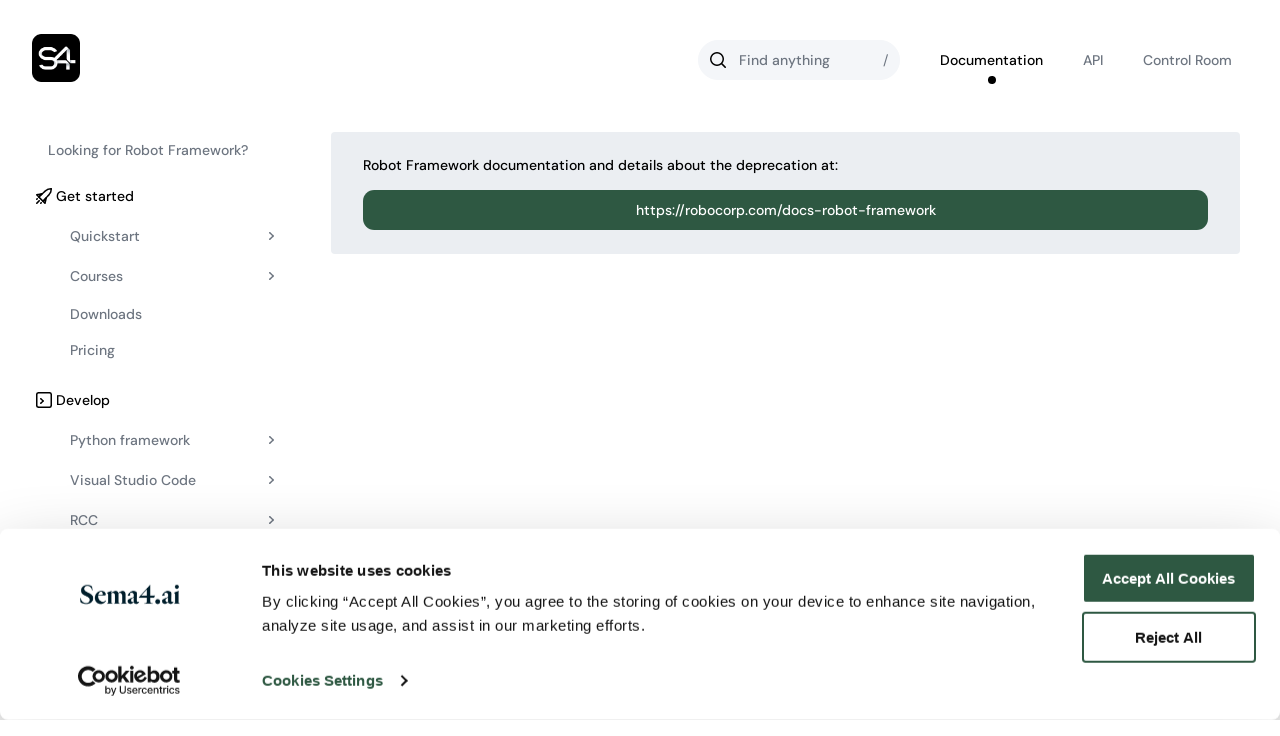

--- FILE ---
content_type: text/html; charset=utf-8
request_url: https://sema4.ai/docs/automation/robot-framework
body_size: 9617
content:
<!DOCTYPE html><html lang="en"><head><meta charSet="utf-8"/><meta name="viewport" content="width=device-width"/><meta name="next-head-count" content="2"/><link href="/docs/automation/fonts/fonts.css" rel="stylesheet"/><link rel="shortcut icon" href="/docs/automation/favicon.svg"/><link rel="preload" href="/docs/automation/fonts/DM-Sans-Regular.woff2" as="font" type="font/woff2" crossorigin="anonymous"/><link rel="preload" href="/docs/automation/fonts/DM-Sans-Medium.woff2" as="font" type="font/woff2" crossorigin="anonymous"/><script id="Theme" data-nscript="beforeInteractive">document.onreadystatechange = () => {if (document.readyState === "interactive") {const dsThemeName = window.localStorage.getItem("robocorp-theme") || "light"; document.body.classList.add("ds-theme-"+dsThemeName);}}</script><noscript data-n-css=""></noscript><script defer="" nomodule="" src="/docs/automation/_next/static/chunks/polyfills-78c92fac7aa8fdd8.js"></script><script src="/docs/automation/_next/static/chunks/webpack-d316f685606d0ff1.js" defer=""></script><script src="/docs/automation/_next/static/chunks/framework-c3190407809d3e07.js" defer=""></script><script src="/docs/automation/_next/static/chunks/main-937e5bad2f3bec84.js" defer=""></script><script src="/docs/automation/_next/static/chunks/pages/_app-cba70faf200d3e97.js" defer=""></script><script src="/docs/automation/_next/static/chunks/38-1574bdcad2d458f8.js" defer=""></script><script src="/docs/automation/_next/static/chunks/919-70948f1c98ae0a6e.js" defer=""></script><script src="/docs/automation/_next/static/chunks/pages/robot-framework-3733aa045f7279a1.js" defer=""></script><script src="/docs/automation/_next/static/HFEwIUTjfjMY8kONH90aE/_buildManifest.js" defer=""></script><script src="/docs/automation/_next/static/HFEwIUTjfjMY8kONH90aE/_ssgManifest.js" defer=""></script><style data-styled="" data-styled-version="6.1.12">.hKBfOF{display:inline-block;height:1.500rem;width:1.500rem;line-height:1.500rem;color:var(--color-inherit);}/*!sc*/
.hKBfOF g.dark{display:none;}/*!sc*/
.hKBfOF g.light{display:inline;}/*!sc*/
.bPNiQh{display:inline-block;height:1.5rem;width:1.5rem;line-height:1.5rem;color:var(--color-inherit);}/*!sc*/
.bPNiQh g.dark{display:none;}/*!sc*/
.bPNiQh g.light{display:inline;}/*!sc*/
data-styled.g10[id="sc-knesRu"]{content:"hKBfOF,bPNiQh,"}/*!sc*/
.dgPuqv{display:flex;align-items:center;}/*!sc*/
.ddchaE{padding-left:1.5rem;padding-right:1.5rem;}/*!sc*/
.koBvvl{padding:0.25rem;height:2rem;width:2rem;}/*!sc*/
.iiQpKG{display:flex;gap:0.75rem;align-items:center;margin-top:0.5rem;margin-bottom:0.5rem;}/*!sc*/
.dLZAYW{padding-left:30px;}/*!sc*/
.fqowxK{display:flex;gap:0.75rem;align-items:center;margin-top:0.5rem;margin-bottom:0.5rem;padding-top:0.75rem;}/*!sc*/
.gggTGC{display:flex;align-items:center;flex-direction:column;gap:1.5rem;margin-bottom:2.5rem;font-size:0.75rem;}/*!sc*/
@media screen and (min-width: 420px){.gggTGC{flex-direction:column;gap:1.5rem;}}/*!sc*/
@media screen and (min-width: 600px){.gggTGC{flex-direction:row;gap:2rem;}}/*!sc*/
.iCKTXB{display:flex;margin-left:auto;}/*!sc*/
data-styled.g12[id="sc-kkmypM"]{content:"dgPuqv,ddchaE,koBvvl,iiQpKG,dLZAYW,fqowxK,kuYAmf,gggTGC,iCKTXB,"}/*!sc*/
.bzRiPy{font-weight:500;}/*!sc*/
.fiXYFh{line-height:2rem;}/*!sc*/
data-styled.g13[id="sc-dkjaqt"]{content:"bzRiPy,fiXYFh,"}/*!sc*/
*,*:after,*:before{margin:0;padding:0;border:0;box-sizing:border-box;outline:none;}/*!sc*/
html{-webkit-text-size-adjust:100%;-webkit-font-smoothing:antialiased;font-size:100%;}/*!sc*/
html,body{width:100%;height:100%;}/*!sc*/
:root{--color-white:255,255,255;--color-grey10:244,246,249;--color-grey20:235,238,242;--color-grey30:218,222,227;--color-grey40:165,171,179;--color-grey50:133,140,148;--color-grey60:109,117,128;--color-grey70:84,93,105;--color-grey80:57,68,82;--color-grey90:00,30,43;--color-grey100:00,00,00;--color-purple10:242,247,242;--color-purple20:204,215,209;--color-purple30:175,192,183;--color-purple40:146,170,158;--color-purple50:115,146,132;--color-purple60:85,122,106;--color-purple70:60,103,86;--color-purple80:46,88,66;--color-purple90:30,64,53;--color-purple100:24,51,42;--color-blue10:242,245,250;--color-blue20:220,229,242;--color-blue30:202,213,234;--color-blue40:171,189,222;--color-blue50:141,165,210;--color-blue60:108,139,197;--color-blue70:75,113,184;--color-blue80:49,92,173;--color-blue90:37,73,139;--color-blue100:29,58,110;--color-red10:250,237,237;--color-red20:252,224,224;--color-red30:247,202,202;--color-red40:242,169,169;--color-red50:236,136,136;--color-red60:230,95,95;--color-red70:221,37,37;--color-red80:190,17,17;--color-red90:152,14,14;--color-red100:122,11,11;--color-orange10:253,249,247;--color-orange20:247,235,227;--color-orange30:236,207,185;--color-orange40:225,179,144;--color-orange50:213,151,103;--color-orange60:200,119,56;--color-orange70:186,84,05;--color-orange80:157,68,00;--color-orange90:125,54,00;--color-orange100:99,43,00;--color-yellow10:250,241,230;--color-yellow20:245,227,208;--color-yellow30:242,205,160;--color-yellow40:234,177,110;--color-yellow50:226,146,53;--color-yellow60:192,124,44;--color-yellow70:157,102,36;--color-yellow80:131,85,30;--color-yellow90:104,67,24;--color-yellow100:82,53,19;--color-green10:241,251,241;--color-green20:221,240,221;--color-green30:196,218,198;--color-green40:162,197,167;--color-green50:129,175,133;--color-green60:91,152,99;--color-green70:49,129,66;--color-green80:37,108,53;--color-green90:33,85,43;--color-green100:29,67,35;--color-teal10:235,252,252;--color-teal20:216,240,238;--color-teal30:169,223,217;--color-teal40:116,203,194;--color-teal50:60,182,169;--color-teal60:28,155,143;--color-teal70:23,128,117;--color-teal80:19,106,98;--color-teal90:15,84,77;--color-teal100:12,67,61;--color-magenta10:250,245,255;--color-magenta20:244,234,254;--color-magenta30:227,208,253;--color-magenta40:212,183,253;--color-magenta50:197,158,251;--color-magenta60:175,130,241;--color-magenta70:153,102,230;--color-magenta80:131,74,219;--color-magenta90:87,53,144;--color-magenta100:71,43,119;--color-invertedgrey10:46,46,59;--color-invertedgrey20:50,50,64;--color-invertedgrey30:61,61,82;--color-invertedgrey40:90,90,117;--color-invertedgrey50:122,122,153;--color-invertedgrey60:140,140,166;--color-invertedgrey70:172,172,191;--color-invertedgrey80:209,209,219;--color-invertedgrey90:235,232,232;--color-invertedgrey100:255,255,255;--color-transparent:transparent;--color-inherit:inherit;}/*!sc*/
.ds-theme-dark{--color-content-primary:var(--color-invertedgrey90);--color-content-primary-hovered:var(--color-invertedgrey70);--color-content-subtle:var(--color-invertedgrey80);--color-content-subtle-hovered:var(--color-invertedgrey100);--color-content-subtle-light:var(--color-invertedgrey70);--color-content-subtle-light-hovered:var(--color-invertedgrey100);--color-content-accent:var(--color-purple40);--color-content-accent-hovered:var(--color-purple30);--color-content-inverted:var(--color-invertedgrey100);--color-content-inverted-hovered:var(--color-invertedgrey90);--color-content-control-primary:var(--color-invertedgrey100);--color-content-control-primary-hovered:var(--color-invertedgrey80);--color-content-disabled:var(--color-invertedgrey40);--color-content-error:var(--color-red50);--color-content-error-hovered:var(--color-red40);--color-content-success:var(--color-green50);--color-content-success-hovered:var(--color-green40);--color-background-primary:var(--color-invertedgrey10);--color-background-subtle:var(--color-invertedgrey30);--color-background-subtle-hovered:var(--color-invertedgrey40);--color-background-subtle-light:var(--color-invertedgrey30);--color-background-subtle-light-hovered:var(--color-invertedgrey40);--color-background-control-primary:var(--color-purple80);--color-background-control-primary-hovered:var(--color-purple70);--color-background-accent:var(--color-invertedgrey40);--color-background-accent-hovered:var(--color-invertedgrey50);--color-background-accent-light:var(--color-invertedgrey30);--color-background-accent-light-hovered:var(--color-invertedgrey40);--color-background-inverted:var(--color-invertedgrey30);--color-background-inverted-hovered:var(--color-invertedgrey40);--color-background-disabled:var(--color-invertedgrey30);--color-background-error:var(--color-red80);--color-background-error-hovered:var(--color-red70);--color-background-success:var(--color-green50);--color-background-success-hovered:var(--color-green40);--color-background-notification:var(--color-orange40);--color-background-notification-hovered:var(--color-orange30);--color-background-panels:var(--color-invertedgrey20);--color-background-inputs:var(--color-invertedgrey10);--color-background-hero:var(--color-invertedgrey40);--color-border-primary:var(--color-invertedgrey40);--color-border-primary-hovered:var(--color-invertedgrey50);--color-border-subtle:var(--color-invertedgrey40);--color-border-subtle-hovered:var(--color-invertedgrey50);--color-border-accent:var(--color-purple60);--color-border-accent-hovered:var(--color-purple50);--color-border-inverted:var(--color-invertedgrey90);--color-border-inverted-hovered:var(--color-invertedgrey100);--color-border-disabled:var(--color-invertedgrey30);--color-border-error:var(--color-red50);--color-border-error-hovered:var(--color-red60);--color-border-success:var(--color-green40);--color-border-success-hovered:var(--color-green50);--color-border-notification:var(--color-yellow40);--color-border-notification-hovered:var(--color-yellow50);--color-outline-default:var(--color-yellow30);--color-tag-grey:var(--color-invertedgrey30);--color-tag-white:var(--color-invertedgrey30);--color-tag-purple:var(--color-purple90);--color-tag-blue:var(--color-blue90);--color-tag-orange:var(--color-orange90);--color-tag-yellow:var(--color-yellow90);--color-tag-red:var(--color-red90);--color-tag-teal:var(--color-teal90);--color-tag-green:var(--color-green90);--color-tag-magenta:var(--color-magenta90);--color-avatar-purple:var(--color-purple50);--color-avatar-blue:var(--color-blue50);--color-avatar-red:var(--color-red50);--color-avatar-orange:var(--color-red50);--color-avatar-yellow:var(--color-yellow50);--color-avatar-green:var(--color-green50);--color-avatar-teal:var(--color-teal50);--color-avatar-magenta:var(--color-magenta50);--color-chart-blue-dark:var(--color-purple50);--color-chart-blue-light:var(--color-invertedgrey50);--color-chart-grey-dark:var(--color-invertedgrey90);--color-chart-orange-dark:var(--color-orange40);}/*!sc*/
.ds-theme-light{--color-content-primary:var(--color-grey100);--color-content-primary-hovered:var(--color-grey70);--color-content-subtle:var(--color-grey70);--color-content-subtle-hovered:var(--color-grey100);--color-content-subtle-light:var(--color-grey60);--color-content-subtle-light-hovered:var(--color-grey100);--color-content-accent:var(--color-purple70);--color-content-accent-hovered:var(--color-purple80);--color-content-inverted:var(--color-white);--color-content-inverted-hovered:var(--color-grey20);--color-content-control-primary:var(--color-white);--color-content-control-primary-hovered:var(--color-grey20);--color-content-disabled:var(--color-grey50);--color-content-error:var(--color-red80);--color-content-error-hovered:var(--color-red70);--color-content-success:var(--color-green70);--color-content-success-hovered:var(--color-green80);--color-background-primary:var(--color-white);--color-background-subtle:var(--color-grey20);--color-background-subtle-hovered:var(--color-grey30);--color-background-subtle-light:var(--color-grey10);--color-background-subtle-light-hovered:var(--color-grey20);--color-background-control-primary:var(--color-purple80);--color-background-control-primary-hovered:var(--color-purple70);--color-background-accent:var(--color-purple70);--color-background-accent-hovered:var(--color-purple60);--color-background-accent-light:var(--color-purple20);--color-background-accent-light-hovered:var(--color-purple30);--color-background-inverted:var(--color-grey90);--color-background-inverted-hovered:var(--color-grey80);--color-background-disabled:var(--color-grey20);--color-background-error:var(--color-red80);--color-background-error-hovered:var(--color-red70);--color-background-success:var(--color-green70);--color-background-success-hovered:var(--color-green60);--color-background-notification:var(--color-orange70);--color-background-notification-hovered:var(--color-orange60);--color-background-panels:var(--color-white);--color-background-inputs:var(--color-white);--color-background-hero:var(--color-purple10);--color-border-primary:var(--color-grey40);--color-border-primary-hovered:var(--color-grey50);--color-border-subtle:var(--color-grey30);--color-border-subtle-hovered:var(--color-grey40);--color-border-accent:var(--color-purple70);--color-border-accent-hovered:var(--color-purple60);--color-border-inverted:var(--color-grey100);--color-border-inverted-hovered:var(--color-grey80);--color-border-disabled:var(--color-grey30);--color-border-error:var(--color-red70);--color-border-error-hovered:var(--color-red60);--color-border-success:var(--color-green70);--color-border-success-hovered:var(--color-green60);--color-border-notification:var(--color-yellow70);--color-border-notification-hovered:var(--color-yellow60);--color-outline-default:var(--color-yellow50);--color-tag-grey:var(--color-grey10);--color-tag-white:var(--color-white);--color-tag-purple:var(--color-purple20);--color-tag-blue:var(--color-blue20);--color-tag-orange:var(--color-orange20);--color-tag-yellow:var(--color-yellow20);--color-tag-red:var(--color-red20);--color-tag-teal:var(--color-teal20);--color-tag-green:var(--color-green20);--color-tag-magenta:var(--color-magenta20);--color-avatar-purple:var(--color-purple60);--color-avatar-blue:var(--color-blue60);--color-avatar-red:var(--color-red60);--color-avatar-orange:var(--color-orange60);--color-avatar-yellow:var(--color-yellow60);--color-avatar-green:var(--color-green60);--color-avatar-teal:var(--color-teal60);--color-avatar-magenta:var(--color-magenta60);--color-chart-blue-dark:var(--color-green70);--color-chart-blue-light:var(--color-green20);--color-chart-grey-dark:var(--color-grey90);--color-chart-orange-dark:var(--color-yellow50);}/*!sc*/
::-webkit-scrollbar{width:0.5rem;height:0.5rem;background-color:transparent;}/*!sc*/
::-webkit-scrollbar-thumb{border-radius:0.5rem;background-color:rgba(var(--color-border-primary-hovered));}/*!sc*/
::-webkit-scrollbar-thumb:hover{background-color:rgba(var(--color-border-primary-hovered));}/*!sc*/
::-webkit-scrollbar-corner{background-color:transparent;}/*!sc*/
html{scrollbar-color:rgba(var(--color-grey50)) transparent;}/*!sc*/
:root{--gradient-blue:linear-gradient(131.63deg, #A8D6FF 26.47%, #A1A4FE 100%);--gradient-purple:linear-gradient(131.63deg, #CECFFF 26.47%, #FFE2D4 100%);--gradient-red:linear-gradient(131.63deg, #FBB1C4 26.47%, #FFF3D6 100%);--gradient-magenta:linear-gradient(131.63deg, #E3D0FD 26.47%, #FFE2D4 100%);--gradient-green:linear-gradient(131.63deg, #B2EECC 26.47%, #83C3FF 100%);--gradient-teal:linear-gradient(133.36deg, #B6EDE6 25.71%, #E3D0FD 103.04%);--gradient-yellow:linear-gradient(131.63deg, #FFE7AD 26.47%, #FBB1C4 100%);--gradient-orange:linear-gradient(131.63deg, #FFD0BE 26.47%, #CECFFF 100%);}/*!sc*/
.ds-theme-dark{--gradient-blue:linear-gradient(131.63deg, rgba(168, 214, 255, 0.3) 26.47%, rgba(161, 164, 254, 0.3) 100%);--gradient-purple:linear-gradient(131.63deg, rgba(206, 207, 255, 0.3) 26.47%, rgba(255, 226, 212, 0.3) 100%);--gradient-red:linear-gradient(131.63deg, rgba(251, 177, 196, 0.3) 26.47%, rgba(255, 243, 214, 0.3) 100%);--gradient-magenta:linear-gradient(131.63deg, rgba(227, 208, 253, 0.3) 26.47%, rgba(255, 226, 212, 0.3) 100%);--gradient-green:linear-gradient(131.63deg, rgba(178, 238, 204, 0.3) 26.47%, rgba(131, 195, 255, 0.3) 100%);--gradient-teal:linear-gradient(133.36deg, rgba(182, 237, 230, 0.3) 25.71%, rgba(227, 208, 253, 0.3) 103.04%);--gradient-yellow:linear-gradient(131.63deg, rgba(255, 231, 173, 0.3) 26.47%, rgba(251, 177, 196, 0.3) 100%);--gradient-orange:linear-gradient(131.63deg, rgba(255, 208, 190, 0.3) 26.47%, rgba(206, 207, 255, 0.3) 100%);}/*!sc*/
body{background:rgba(var(--color-background-primary));font-family:'DM Sans',sans-serif;font-size:0.875rem;font-weight:400;color:rgba(var(--color-content-primary));}/*!sc*/
body button,body input,body label,body textarea{font-family:'DM Sans',sans-serif;font-size:0.875rem;font-weight:400;}/*!sc*/
body a,body button{cursor:pointer;text-decoration:none;}/*!sc*/
body code{font-family:'DM Mono',monospace;}/*!sc*/
.focus-visible{box-shadow:0px 0px 0px 2px rgba(var(--color-outline-default));}/*!sc*/
.scroll-indicator-top{box-shadow:inset 0 -1px 0px 0px rgba(var(--color-border-primary));}/*!sc*/
.scroll-indicator-bottom{box-shadow:inset 0 1px 0px 0px rgba(var(--color-border-primary));}/*!sc*/
.scroll-indicator-top.scroll-indicator-bottom{box-shadow:inset 0 1px 0px 0px rgba(var(--color-border-primary)),inset 0 -1px 0px 0px rgba(var(--color-border-primary));}/*!sc*/
data-styled.g24[id="sc-global-cnCSZX1"]{content:"sc-global-cnCSZX1,"}/*!sc*/
.iAxElB{display:flex;position:relative;}/*!sc*/
.iAxElB >div{display:flex;align-items:center;justify-content:space-between;position:absolute;left:0px;top:0px;width:100%;height:100%;max-height:2.5rem;pointer-events:none;}/*!sc*/
.iAxElB >div >div{display:inline-flex;}/*!sc*/
.iAxElB >div button{pointer-events:all;}/*!sc*/
data-styled.g29[id="sc-fLVwEd"]{content:"iAxElB,"}/*!sc*/
.btakPm{appearance:none;resize:none;color:rgba(var(--color-content-primary));background:rgba(var(--color-background-inputs));padding:0;border:1px solid;font-weight:500;width:100%;min-height:2.5rem;padding-left:2.5rem;padding-right:2.6rem;font-size:0.875rem;border-radius:2.5rem;border-color:rgba(var(--color-background-subtle-light));background:rgba(var(--color-background-subtle-light));}/*!sc*/
.btakPm.focus-visible{border-color:transparent;}/*!sc*/
.btakPm:-webkit-autofill{-webkit-background-clip:text;-webkit-text-fill-color:rgba(var(--color-content-primary));box-shadow:inset 0 0 0 2.5rem rgba(var(--color-background-inputs));caret-color:rgba(var(--color-content-primary));}/*!sc*/
.btakPm:-webkit-autofill.focus-visible{border-color:rgba(var(--color-background-inputs));box-shadow:inset 0 0 0 2.5rem rgba(var(--color-background-inputs)),0 0 0 2px rgba(var(--color-outline-default));}/*!sc*/
.btakPm::-webkit-inner-spin-button{-webkit-appearance:none;margin:0;}/*!sc*/
.btakPm:disabled{background:rgba(var(--color-background-disabled));color:rgba(var(--color-content-disabled));border-color:rgba(var(--color-border-disabled));cursor:not-allowed;}/*!sc*/
.btakPm::placeholder{color:rgba(var(--color-content-subtle-light));}/*!sc*/
.btakPm:disabled::placeholder{color:rgba(var(--color-content-disabled));}/*!sc*/
.btakPm[aria-busy='true']{pointer-events:none;user-select:none;}/*!sc*/
.btakPm+div{color:rgba(var(--color-content-primary));padding-left:0.25rem;padding-right:0.25rem;}/*!sc*/
.btakPm.focus-visible{background:rgba(var(--color-background-inputs));}/*!sc*/
.btakPm[rows]{padding-top:0.75rem;padding-bottom:0.75rem;line-height:1rem;}/*!sc*/
.btakPm[rows]+div{padding:0.5rem;max-height:3rem;}/*!sc*/
data-styled.g30[id="sc-gLXSEc"]{content:"btakPm,"}/*!sc*/
.fbMJce{border-radius:0.5rem;display:flex;align-items:center;color:rgba(var(--color-content-subtle-light));margin-left:auto;pointer-events:none;padding:0 0.25rem;height:calc(100% - 2px);}/*!sc*/
.fbMJce:last-child{padding:0 0.5rem;margin-right:0px;}/*!sc*/
data-styled.g31[id="sc-bSlUec"]{content:"fbMJce,"}/*!sc*/
.lcifvM{background:none;user-select:none;color:rgba(var(--color-content-primary));height:2.5rem;}/*!sc*/
.lcifvM:disabled{pointer-events:none;cursor:not-allowed;}/*!sc*/
data-styled.g38[id="sc-kTYLvb"]{content:"lcifvM,"}/*!sc*/
.cfmNnI{display:inline-flex;justify-content:center;align-items:center;white-space:nowrap;font-size:0.875rem;height:2.5rem;padding-left:0.5rem;padding-right:0.5rem;width:2.5rem;}/*!sc*/
.cfmNnI.left{margin-right:auto;}/*!sc*/
.jyFFLD{display:inline-flex;justify-content:center;align-items:center;white-space:nowrap;font-size:0.875rem;height:2.5rem;padding-left:0.5rem;padding-right:0.5rem;width:100%;}/*!sc*/
.jyFFLD.left{margin-right:auto;}/*!sc*/
data-styled.g39[id="sc-dorvvM"]{content:"cfmNnI,jyFFLD,"}/*!sc*/
.bIMYKp{display:inline-flex;align-items:center;margin:0 auto;padding:0 0.5rem;font-weight:500;}/*!sc*/
data-styled.g40[id="sc-kyMESl"]{content:"bIMYKp,"}/*!sc*/
.eHJcxi{display:flex;align-items:center;justify-content:center;flex-shrink:1;border:1px solid transparent;height:24px;width:24px;flex-basis:24px;}/*!sc*/
data-styled.g41[id="sc-dwYcXH"]{content:"eHJcxi,"}/*!sc*/
.cLpXwN{border-radius:0.7rem;}/*!sc*/
.cLpXwN .styled-container{color:rgba(var(--color-content-control-primary));background:rgba(var(--color-background-control-primary));border-radius:0.7rem;border:1px solid transparent;transform:translateZ(0);transition:background-color 120ms ease-out;}/*!sc*/
.cLpXwN:hover:not([aria-busy='true'] .styled-container, .cLpXwN[aria-expanded='true']) .styled-container{background:rgba(var(--color-background-control-primary-hovered));}/*!sc*/
.cLpXwN:hover:active:not([aria-busy='true']) .styled-container{background:rgba(var(--color-background-control-primary));}/*!sc*/
.cLpXwN:disabled .styled-container{background:rgba(var(--color-background-disabled));color:rgba(var(--color-content-disabled));}/*!sc*/
.cLpXwN .styled-container{background:var(--color-transparent);color:rgba(var(--color-content-primary));}/*!sc*/
.cLpXwN .styled-container svg{transform:scale(1);}/*!sc*/
.cLpXwN:hover:not([aria-busy="true"], .cLpXwN[aria-expanded="true"]) .styled-container{background:var(--color-transparent);color:rgba(var(--color-content-primary-hovered));}/*!sc*/
.cLpXwN:hover:active:not([aria-busy="true"]) .styled-container{color:rgba(var(--color-content-primary));}/*!sc*/
.cLpXwN:disabled .styled-container{background:rgba(var(--color-background-disabled));color:rgba(var(--color-content-disabled));}/*!sc*/
@media only screen and (max-width: 1023px){.cLpXwN.narrow-secondary .styled-container{color:rgba(var(--color-content-primary));background:rgba(var(--color-background-subtle));}.cLpXwN.narrow-secondary:hover:not([aria-busy="true"], .cLpXwN.narrow-secondary[aria-expanded="true"]) .styled-container{background:rgba(var(--color-background-subtle-hovered));}.cLpXwN.narrow-secondary:active:not([aria-busy="true"]) .styled-container,.cLpXwN.narrow-secondary[aria-expanded="true"] .styled-container{background:rgba(var(--color-background-subtle-hovered));}.cLpXwN.narrow-secondary:disabled .styled-container{background:rgba(var(--color-background-disabled));color:rgba(var(--color-content-disabled));}}/*!sc*/
.fyMula{border-radius:0.7rem;}/*!sc*/
.fyMula .styled-container{color:rgba(var(--color-content-control-primary));background:rgba(var(--color-background-control-primary));border-radius:0.7rem;border:1px solid transparent;transform:translateZ(0);transition:background-color 120ms ease-out;}/*!sc*/
.fyMula:hover:not([aria-busy='true'] .styled-container, .fyMula[aria-expanded='true']) .styled-container{background:rgba(var(--color-background-control-primary-hovered));}/*!sc*/
.fyMula:hover:active:not([aria-busy='true']) .styled-container{background:rgba(var(--color-background-control-primary));}/*!sc*/
.fyMula:disabled .styled-container{background:rgba(var(--color-background-disabled));color:rgba(var(--color-content-disabled));}/*!sc*/
data-styled.g42[id="sc-exayXG"]{content:"cLpXwN,fyMula,"}/*!sc*/
.fDQfLy{position:fixed;z-index:700;pointer-events:none;bottom:0;right:0;left:0;padding:3rem 1rem;}/*!sc*/
data-styled.g49[id="sc-eTdEpr"]{content:"fDQfLy,"}/*!sc*/
.ljGGsY{position:relative;display:flex;flex-direction:column;justify-content:flex-end;align-items:flex-end;gap:1.25rem;}/*!sc*/
data-styled.g50[id="sc-fTgapq"]{content:"ljGGsY,"}/*!sc*/
.kcJRpw{margin-bottom:2.5rem;}/*!sc*/
data-styled.g51[id="sc-ZubPq"]{content:"kcJRpw,"}/*!sc*/
.cpMhyU p,.cpMhyU li{font-size:1rem;line-height:1.75rem;color:rgba(var(--color-content-primary));word-break:break-word;overflow-wrap:anywhere;}/*!sc*/
.cpMhyU p{margin-bottom:1em;}/*!sc*/
.cpMhyU p+p{margin-top:-0.5em;}/*!sc*/
.cpMhyU li>p{display:inline;}/*!sc*/
.cpMhyU .body-small{font-size:0.75rem;line-height:1rem;}/*!sc*/
.cpMhyU header p,.cpMhyU summary p,.cpMhyU .body-large{font-size:1rem;line-height:1.25rem;}/*!sc*/
.cpMhyU h1,.cpMhyU h2,.cpMhyU h3,.cpMhyU h4,.cpMhyU h5,.cpMhyU h6{font-family:'Heldane Display',serif;padding-top:1.5rem;margin-bottom:1em;}/*!sc*/
.cpMhyU h1:first-child,.cpMhyU h2:first-child,.cpMhyU h3:first-child,.cpMhyU h4:first-child,.cpMhyU h5:first-child,.cpMhyU h6:first-child{padding-top:0px;}/*!sc*/
.cpMhyU h1 a,.cpMhyU h2 a,.cpMhyU h3 a,.cpMhyU h4 a,.cpMhyU h5 a,.cpMhyU h6 a{color:inherit;font-weight:inherit;text-decoration:none;}/*!sc*/
.cpMhyU h1 small,.cpMhyU h2 small,.cpMhyU h3 small,.cpMhyU h4 small,.cpMhyU h5 small,.cpMhyU h6 small{display:block;color:rgba(var(--color-content-subtle));font-family:'Heldane Display',serif;font-size:0.75rem;line-height:1.5rem;text-transform:uppercase;}/*!sc*/
.cpMhyU .display-x2-large{font-family:'Heldane Display',serif;font-size:3rem;line-height:3.5rem;letter-spacing:-0.02em;font-weight:500;}/*!sc*/
.cpMhyU h1,.cpMhyU .display-x-large{font-family:'Heldane Display',serif;font-size:3rem;line-height:3.5rem;letter-spacing:-0.02em;font-weight:500;}/*!sc*/
.cpMhyU .display-large{font-family:'Heldane Display',serif;font-size:1.75rem;line-height:2.25rem;font-weight:500;}/*!sc*/
.cpMhyU h2,.cpMhyU .display-medium{font-family:'Heldane Display',serif;font-size:2rem;line-height:2.75rem;letter-spacing:-0.02em;font-weight:500;}/*!sc*/
.cpMhyU h3,.cpMhyU .display-small{font-family:'Heldane Display',serif;font-size:1.75rem;line-height:2.25rem;font-weight:500;}/*!sc*/
.cpMhyU h4,.cpMhyU h5,.cpMhyU h6,.cpMhyU .display-headline{font-family:'Heldane Display',serif;font-size:1.5rem;line-height:1.75rem;font-weight:500;}/*!sc*/
.cpMhyU .display-heading{font-family:'DM Sans',sans-serif;font-size:0.875rem;line-height:1.25rem;font-weight:600;}/*!sc*/
.cpMhyU ul,.cpMhyU ol{list-style-type:none;list-style-position:inside;margin-left:0.5rem;margin-bottom:1.5rem;}/*!sc*/
.cpMhyU ul li::before,.cpMhyU ol li::before{display:inline-block;color:rgba(var(--color-content-primary));margin-right:0.5rem;text-align:right;min-width:1.5rem;}/*!sc*/
.cpMhyU ol{counter-reset:item;}/*!sc*/
.cpMhyU ol >li{counter-increment:item;}/*!sc*/
.cpMhyU ol >li::before{content:counter(item) '.';}/*!sc*/
.cpMhyU ul>li::before{content:'•';}/*!sc*/
.cpMhyU *:not(pre)>code{font-family:'DM Mono',monospace;color:rgba(var(--color-content-primary));padding:0 0.2em;white-space:nowrap;user-select:all;}/*!sc*/
.cpMhyU [role='code']{margin:1rem 0;}/*!sc*/
.cpMhyU a{color:rgba(var(--color-content-accent));text-decoration:underline;}/*!sc*/
.cpMhyU a:hover{color:rgba(var(--color-content-accent-hovered));}/*!sc*/
.cpMhyU a:active{text-decoration:none;}/*!sc*/
.cpMhyU strong{font-weight:500;}/*!sc*/
.cpMhyU figure,.cpMhyU .figure{background:rgba(var(--color-background-subtle));border-radius:1.5rem;padding:1.5rem;margin:2rem 0;}/*!sc*/
.cpMhyU figure img,.cpMhyU .figure img{display:block;margin:0 auto;max-width:100%;}/*!sc*/
.cpMhyU blockquote p{position:relative;padding-left:0.75rem;margin-left:2rem;}/*!sc*/
.cpMhyU blockquote p:before{position:absolute;left:0px;top:2px;content:'';width:2px;height:calc(100% - 4px);background:rgba(var(--color-content-primary));}/*!sc*/
.cpMhyU table{width:100%;border-collapse:collapse;margin-bottom:1.5rem;}/*!sc*/
.cpMhyU table th,.cpMhyU table td{text-align:left;padding:1rem 0.5rem;border-bottom:1px solid rgba(var(--color-border-subtle));}/*!sc*/
.cpMhyU table th,.cpMhyU table td:first-child{font-weight:500;}/*!sc*/
data-styled.g59[id="sc-cvzDha"]{content:"cpMhyU,"}/*!sc*/
.izQhMX{margin:0 auto;}/*!sc*/
.izQhMX .figure{display:block;}/*!sc*/
.izQhMX a{text-decoration:none;}/*!sc*/
.izQhMX *:not(pre)>code{white-space:pre-line;}/*!sc*/
.izQhMX img{max-width:100%;}/*!sc*/
.izQhMX h2,.izQhMX h3{scroll-margin-top:80px;}/*!sc*/
@media only screen and (max-width: 1023px){.izQhMX h2,.izQhMX h3{scroll-margin-top:88px;}}/*!sc*/
@media only screen and (max-width: 599px){.izQhMX h2,.izQhMX h3{scroll-margin-top:64px;}}/*!sc*/
data-styled.g60[id="sc-gKROGD"]{content:"izQhMX,"}/*!sc*/
.dHNGM{height:2.5rem;width:250px;}/*!sc*/
@media only screen and (max-width: 1023px){.dHNGM{width:64px;}}/*!sc*/
data-styled.g74[id="sc-crribH"]{content:"dHNGM,"}/*!sc*/
.cHrOet{position:static;display:flex;}/*!sc*/
.cHrOet >label{flex:1;}/*!sc*/
.cHrOet >button.toggle{display:none;}/*!sc*/
@media only screen and (max-width: 1023px){.cHrOet >label{display:none;}.cHrOet >button.toggle{display:inline-flex;}}/*!sc*/
data-styled.g75[id="sc-kuTxxw"]{content:"cHrOet,"}/*!sc*/
.llqXiT{position:sticky;top:0px;grid-area:header;display:flex;align-items:center;justify-content:space-between;z-index:10;height:80px;background:rgba(var(--color-background-primary));}/*!sc*/
@media only screen and (max-width: 1023px){.llqXiT{height:88px;padding:0;}}/*!sc*/
@media only screen and (max-width: 599px){.llqXiT{height:64px;padding:0 0.25rem 0 0.5rem;}}/*!sc*/
data-styled.g76[id="sc-gpSXuZ"]{content:"llqXiT,"}/*!sc*/
.jTpajy{display:flex;align-items:center;}/*!sc*/
.jTpajy .mobile{display:none;}/*!sc*/
.jTpajy .desktop{display:flex;}/*!sc*/
@media only screen and (max-width: 1023px){.jTpajy a{display:none;}.jTpajy .mobile{display:flex;}.jTpajy .desktop{display:none;}}/*!sc*/
data-styled.g77[id="sc-bHSjBK"]{content:"jTpajy,"}/*!sc*/
.klNwsZ{position:relative;display:inline-flex;align-items:center;height:2.5rem;color:rgba(var(--color-content-subtle-light));font-size:0.875rem;font-weight:500;line-height:1.25rem;padding:0 1rem;}/*!sc*/
.klNwsZ span{font-weight:500;}/*!sc*/
.klNwsZ>span+span{margin-left:0.5rem;}/*!sc*/
.klNwsZ:hover{color:rgba(var(--color-content-primary));}/*!sc*/
.klNwsZ[aria-current]{color:rgba(var(--color-content-primary));}/*!sc*/
.klNwsZ[aria-current]:after{content:'';display:block;position:absolute;bottom:-4px;left:calc(50% - 4px);width:0.5rem;height:0.5rem;border-radius:50%;background:rgba(var(--color-content-primary));}/*!sc*/
.klNwsZ+a{margin-left:0.5rem;}/*!sc*/
data-styled.g78[id="sc-iSnsYj"]{content:"klNwsZ,"}/*!sc*/
.cnKAEN{display:inline-flex;align-items:center;background:transparent;font-size:0.875rem;font-weight:500;border-radius:0.25rem;color:rgba(var(--color-content-subtle-light));}/*!sc*/
.cnKAEN >span{font-size:0.75rem;text-decoration:underline;text-underline-offset:6px;}/*!sc*/
.cnKAEN:hover>span{text-decoration:none;}/*!sc*/
.cnKAEN:hover{color:rgba(var(--color-content-subtle-light-hovered));}/*!sc*/
.cnKAEN:active{color:rgba(var(--color-content-accent-hovered));}/*!sc*/
.cnKAEN >span{text-decoration:none;}/*!sc*/
data-styled.g79[id="sc-fqcNSE"]{content:"cnKAEN,"}/*!sc*/
.fJYUZo{border-top:1px solid rgba(var(--color-border-subtle));grid-area:footer;margin:0 auto;max-width:936px;margin-top:2.5rem;padding-top:2.5rem;width:100%;}/*!sc*/
data-styled.g80[id="sc-blcnQh"]{content:"fJYUZo,"}/*!sc*/
.eGZBtA{position:relative;display:flex;gap:0.5rem;align-items:center;justify-content:space-between;padding:0.5rem;color:rgba(var(--color-content-subtle-light));line-height:1.25rem;font-size:0.875rem;font-weight:500;border-radius:0.625rem;}/*!sc*/
.eGZBtA strong{font-weight:500;}/*!sc*/
.eGZBtA:hover{color:rgba(var(--color-content-subtle-light-hovered));}/*!sc*/
.eGZBtA[aria-expanded='true']{color:rgba(var(--color-content-primary));}/*!sc*/
.eGZBtA[aria-expanded='true'] >span svg{transform:rotate(0);}/*!sc*/
.eGZBtA[aria-expanded='true'] strong{font-weight:500;}/*!sc*/
.eGZBtA[aria-current='true']{color:rgba(var(--color-content-primary));background:rgba(var(--color-background-subtle-light));}/*!sc*/
data-styled.g81[id="sc-iHlJgr"]{content:"eGZBtA,"}/*!sc*/
.fVhrGt{position:relative;grid-area:aside;display:flex;flex-direction:column;padding:1.5rem 0;}/*!sc*/
.fVhrGt >div{position:sticky;top:90px;height:calc(100vh - 90px - 112px);overflow:auto;}/*!sc*/
.fVhrGt >div::-webkit-scrollbar,.fVhrGt >div::-webkit-scrollbar-thumb,.fVhrGt >div::-webkit-scrollbar-corner{background-color:transparent;}/*!sc*/
.fVhrGt >div:hover::-webkit-scrollbar-thumb{background-color:rgba(var(--color-border-primary-hovered));}/*!sc*/
.fVhrGt >div:hover{scrollbar-color:rgba(var(--color-border-primary-hovered)) transparent;}/*!sc*/
@media only screen and (max-width: 1319px){.fVhrGt >div{height:calc(100vh - 112px);}}/*!sc*/
@media only screen and (max-width: 1023px){.fVhrGt{display:none;position:fixed;top:64px;left:0px;width:100vw;height:calc(100vh - 64px);overflow:auto;z-index:800;background:rgba(var(--color-background-subtle-light));padding:0;}}/*!sc*/
@media only screen and (max-width: 419px){.fVhrGt{padding:1.5rem 0.25rem;}}/*!sc*/
data-styled.g82[id="sc-jHofgq"]{content:"fVhrGt,"}/*!sc*/
.jIDVcC{margin-bottom:1rem;padding-left:1rem;}/*!sc*/
data-styled.g83[id="sc-iRFtIJ"]{content:"jIDVcC,"}/*!sc*/
.ifEJbp{margin:0 auto;max-width:1920px;padding:20px 2rem 0;display:grid;grid-template-columns:16.2rem 1fr;grid-template-rows:120px auto 1fr;grid-gap:0 2rem;grid-template-areas:'header header' 'aside content' 'empty footer';}/*!sc*/
@media only screen and (max-width: 1319px){.ifEJbp{grid-template-rows:88px auto 1fr;grid-gap:0 2rem;}}/*!sc*/
@media only screen and (max-width: 1023px){.ifEJbp{grid-template-rows:64px auto 1fr;grid-template-columns:1fr;padding:0 2.5rem;grid-template-areas:'header' 'content' 'footer';}}/*!sc*/
@media only screen and (max-width: 599px){.ifEJbp{padding:0 0.5rem;}}/*!sc*/
.ifEJbp >article{grid-area:content;margin:0 auto;width:100%;max-width:936px;min-height:calc(100vh - 600px);padding:2.5rem 2.5rem;min-width:0px;}/*!sc*/
@media only screen and (max-width: 1319px){.ifEJbp >article{padding:1.5rem 0.5rem;}}/*!sc*/
@media only screen and (max-width: 599px){.ifEJbp >article{padding-top:0.5rem;}}/*!sc*/
data-styled.g84[id="sc-jRHPII"]{content:"ifEJbp,"}/*!sc*/
.iIimvG{position:relative;display:block;background:rgba(var(--color-background-subtle));border-radius:4px;padding:1.5rem 2rem;margin-bottom:2rem;}/*!sc*/
.iIimvG a{color:#fff!important;word-break:break-all;}/*!sc*/
.iIimvG >strong{font-weight:500!important;display:block;margin-bottom:1rem;}/*!sc*/
data-styled.g85[id="sc-hWiVxH"]{content:"iIimvG,"}/*!sc*/
</style></head><body><div id="__next"><div class="sc-eTdEpr fDQfLy"><div class="sc-fTgapq ljGGsY sc-ZubPq kcJRpw"></div></div><main class="sc-jRHPII ifEJbp"><header class="sc-gpSXuZ llqXiT"><a class="logo" title="Robocorp API reference" href="https://sema4.ai"><img alt="Sema4.ai" loading="lazy" width="48" height="48" decoding="async" data-nimg="1" style="color:transparent" src="/docs/automation/_next/static/media/sema4-black.b9069e83.png"/></a><div display="flex" class="sc-kkmypM dgPuqv"><div class="sc-kkmypM sc-crribH ddchaE dHNGM"><div class="sc-kuTxxw cHrOet"><label class="sc-huvEkS lAAPw"><div class="sc-fLVwEd iAxElB"><input type="text" aria-label="Search" placeholder="Find anything" class="sc-gLXSEc btakPm" value=""/><div><div><div height="$32" width="$32" class="sc-kkmypM koBvvl"><span role="presentation" class="sc-knesRu hKBfOF icon" color="inherit"><svg height="1.500rem" xmlns="http://www.w3.org/2000/svg" fill="none" viewBox="0 0 24 24"><path vector-effect="non-scaling-stroke" stroke="currentColor" stroke-linecap="round" stroke-linejoin="round" stroke-width="1.5" d="M19.25 19.25L15.5 15.5M4.75 11C4.75 7.54822 7.54822 4.75 11 4.75C14.4518 4.75 17.25 7.54822 17.25 11C17.25 14.4518 14.4518 17.25 11 17.25C7.54822 17.25 4.75 14.4518 4.75 11Z"></path></svg></span></div></div><span class="sc-bSlUec fbMJce">/</span></div></div></label><button type="button" class="sc-kTYLvb lcifvM sc-exayXG cLpXwN ghost align-primary toggle" aria-label="Search"><div class="sc-dorvvM cfmNnI styled-container"><div class="sc-dwYcXH eHJcxi"><span role="presentation" class="sc-knesRu hKBfOF icon" color="inherit"><svg height="1.500rem" xmlns="http://www.w3.org/2000/svg" fill="none" viewBox="0 0 24 24"><path vector-effect="non-scaling-stroke" stroke="currentColor" stroke-linecap="round" stroke-linejoin="round" stroke-width="1.5" d="M19.25 19.25L15.5 15.5M4.75 11C4.75 7.54822 7.54822 4.75 11 4.75C14.4518 4.75 17.25 7.54822 17.25 11C17.25 14.4518 14.4518 17.25 11 17.25C7.54822 17.25 4.75 14.4518 4.75 11Z"></path></svg></span></div></div></button></div></div><nav aria-label="Main menu" class="sc-bHSjBK jTpajy"><a href="https://sema4.ai/docs/automation" aria-current="true" aria-label="Go to Robocorp&#x27;s documentation" class="sc-iSnsYj klNwsZ">Documentation</a><a href="https://robocorp.com/api" class="sc-iSnsYj klNwsZ">API</a><a href="https://cloud.robocorp.com/" class="sc-iSnsYj klNwsZ">Control Room</a></nav></div></header><aside class="sc-jHofgq fVhrGt"><div><a title="Robot Framework" class="sc-iHlJgr sc-iRFtIJ eGZBtA jIDVcC" href="https://robocorp.com/docs-robot-framework">Looking for Robot Framework?</a><div display="flex" class="sc-kkmypM iiQpKG"><span role="presentation" class="sc-knesRu bPNiQh icon" color="inherit"><svg height="1.5rem" xmlns="http://www.w3.org/2000/svg" fill="none" viewBox="0 0 24 24"><path d="M13.4556 6.85504C14.9314 5.50111 16.8613 4.74994 18.864 4.74994L19.2501 4.74994V5.13607C19.2501 7.1388 18.4989 9.0687 17.145 10.5444L10.9948 17.2478L6.7522 13.0052L13.4556 6.85504Z" vector-effect="non-scaling-stroke" stroke="currentColor" stroke-width="1.5" stroke-linecap="round" stroke-linejoin="round"></path><path d="M7.25 16.75L4.75 19.25" vector-effect="non-scaling-stroke" stroke="currentColor" stroke-width="1.5" stroke-linecap="round" stroke-linejoin="round"></path><path d="M9.25 18.75L8.75 19.25" vector-effect="non-scaling-stroke" stroke="currentColor" stroke-width="1.5" stroke-linecap="round" stroke-linejoin="round"></path><path d="M5.25 14.75L4.75 15.25" vector-effect="non-scaling-stroke" stroke="currentColor" stroke-width="1.5" stroke-linecap="round" stroke-linejoin="round"></path><path d="M13 19.25L14.24 14L11 17.25L13 19.25Z" vector-effect="non-scaling-stroke" stroke="currentColor" stroke-width="1.5" stroke-linecap="round" stroke-linejoin="round"></path><path d="M6.75 13L10 9.75L4.75 10.75L6.75 13Z" vector-effect="non-scaling-stroke" stroke="currentColor" stroke-width="1.5" stroke-linecap="round" stroke-linejoin="round"></path></svg></span><p font-weight="medium" class="sc-dkjaqt bzRiPy">Get started</p></div><div class="sc-kkmypM dLZAYW"><a aria-current="false" aria-expanded="false" class="sc-iHlJgr eGZBtA" href="/docs/automation/quickstart-guide"><strong>Quickstart</strong><span role="presentation" class="sc-knesRu bPNiQh icon" color="inherit"><svg height="1.5rem" xmlns="http://www.w3.org/2000/svg" fill="none" viewBox="0 0 24 24"><path vector-effect="non-scaling-stroke" stroke="currentColor" stroke-linecap="round" stroke-linejoin="round" stroke-width="1.5" d="M10.75 8.75L14.25 12L10.75 15.25"></path></svg></span></a></div><div class="sc-kkmypM dLZAYW"><a aria-current="false" aria-expanded="false" class="sc-iHlJgr eGZBtA" href="/docs/automation/courses"><strong>Courses</strong><span role="presentation" class="sc-knesRu bPNiQh icon" color="inherit"><svg height="1.5rem" xmlns="http://www.w3.org/2000/svg" fill="none" viewBox="0 0 24 24"><path vector-effect="non-scaling-stroke" stroke="currentColor" stroke-linecap="round" stroke-linejoin="round" stroke-width="1.5" d="M10.75 8.75L14.25 12L10.75 15.25"></path></svg></span></a></div><div class="sc-kkmypM dLZAYW"><a aria-current="false" aria-expanded="false" class="sc-iHlJgr eGZBtA" href="/docs/automation/downloads"><strong>Downloads</strong></a></div><div class="sc-kkmypM dLZAYW"><a aria-current="false" aria-expanded="false" class="sc-iHlJgr eGZBtA" href="/docs/automation/pricing"><strong>Pricing</strong></a></div><div display="flex" class="sc-kkmypM fqowxK"><span role="presentation" class="sc-knesRu bPNiQh icon" color="inherit"><svg height="1.5rem" xmlns="http://www.w3.org/2000/svg" fill="none" viewBox="0 0 24 24"><rect width="14.5" height="14.5" x="4.75" y="4.75" vector-effect="non-scaling-stroke" stroke="currentColor" stroke-linecap="round" stroke-linejoin="round" stroke-width="1.5" rx="2"></rect>  <path vector-effect="non-scaling-stroke" stroke="currentColor" stroke-linecap="round" stroke-linejoin="round" stroke-width="1.5" d="M8.75 10.75L11.25 13L8.75 15.25"></path></svg></span><p font-weight="medium" class="sc-dkjaqt bzRiPy">Develop</p></div><div class="sc-kkmypM dLZAYW"><a aria-current="false" aria-expanded="false" class="sc-iHlJgr eGZBtA" href="/docs/automation/python"><strong>Python framework</strong><span role="presentation" class="sc-knesRu bPNiQh icon" color="inherit"><svg height="1.5rem" xmlns="http://www.w3.org/2000/svg" fill="none" viewBox="0 0 24 24"><path vector-effect="non-scaling-stroke" stroke="currentColor" stroke-linecap="round" stroke-linejoin="round" stroke-width="1.5" d="M10.75 8.75L14.25 12L10.75 15.25"></path></svg></span></a></div><div class="sc-kkmypM dLZAYW"><a aria-current="false" aria-expanded="false" class="sc-iHlJgr eGZBtA" href="/docs/automation/visual-studio-code"><strong>Visual Studio Code</strong><span role="presentation" class="sc-knesRu bPNiQh icon" color="inherit"><svg height="1.5rem" xmlns="http://www.w3.org/2000/svg" fill="none" viewBox="0 0 24 24"><path vector-effect="non-scaling-stroke" stroke="currentColor" stroke-linecap="round" stroke-linejoin="round" stroke-width="1.5" d="M10.75 8.75L14.25 12L10.75 15.25"></path></svg></span></a></div><div class="sc-kkmypM dLZAYW"><a aria-current="false" aria-expanded="false" class="sc-iHlJgr eGZBtA" href="/docs/automation/rcc/overview"><strong>RCC</strong><span role="presentation" class="sc-knesRu bPNiQh icon" color="inherit"><svg height="1.5rem" xmlns="http://www.w3.org/2000/svg" fill="none" viewBox="0 0 24 24"><path vector-effect="non-scaling-stroke" stroke="currentColor" stroke-linecap="round" stroke-linejoin="round" stroke-width="1.5" d="M10.75 8.75L14.25 12L10.75 15.25"></path></svg></span></a></div><div class="sc-kkmypM dLZAYW"><a aria-current="false" aria-expanded="false" class="sc-iHlJgr eGZBtA" href="/docs/automation/robot-structure"><strong>Task Packages</strong><span role="presentation" class="sc-knesRu bPNiQh icon" color="inherit"><svg height="1.5rem" xmlns="http://www.w3.org/2000/svg" fill="none" viewBox="0 0 24 24"><path vector-effect="non-scaling-stroke" stroke="currentColor" stroke-linecap="round" stroke-linejoin="round" stroke-width="1.5" d="M10.75 8.75L14.25 12L10.75 15.25"></path></svg></span></a></div><div display="flex" class="sc-kkmypM fqowxK"><span role="presentation" class="sc-knesRu bPNiQh icon" color="inherit"><svg height="1.5rem" xmlns="http://www.w3.org/2000/svg" fill="none" viewBox="0 0 24 24"><path vector-effect="non-scaling-stroke" stroke="currentColor" stroke-linecap="round" stroke-linejoin="round" stroke-width="1.5" d="M4.75 6.75C4.75 5.64543 5.64543 4.75 6.75 4.75H17.25C18.3546 4.75 19.25 5.64543 19.25 6.75V17.25C19.25 18.3546 18.3546 19.25 17.25 19.25H6.75C5.64543 19.25 4.75 18.3546 4.75 17.25V6.75Z"></path>  <path vector-effect="non-scaling-stroke" stroke="currentColor" stroke-linecap="round" stroke-linejoin="round" stroke-width="1.5" d="M9.75 8.75V19"></path>  <path vector-effect="non-scaling-stroke" stroke="currentColor" stroke-linecap="round" stroke-linejoin="round" stroke-width="1.5" d="M5 8.25H19"></path></svg></span><p font-weight="medium" class="sc-dkjaqt bzRiPy">Run and Manage</p></div><div class="sc-kkmypM dLZAYW"><a aria-current="false" aria-expanded="false" class="sc-iHlJgr eGZBtA" href="/docs/automation/action-server"><strong>Action Server</strong></a></div><div class="sc-kkmypM dLZAYW"><a aria-current="false" aria-expanded="false" class="sc-iHlJgr eGZBtA" href="/docs/automation/control-room"><strong>Control Room</strong><span role="presentation" class="sc-knesRu bPNiQh icon" color="inherit"><svg height="1.5rem" xmlns="http://www.w3.org/2000/svg" fill="none" viewBox="0 0 24 24"><path vector-effect="non-scaling-stroke" stroke="currentColor" stroke-linecap="round" stroke-linejoin="round" stroke-width="1.5" d="M10.75 8.75L14.25 12L10.75 15.25"></path></svg></span></a></div><div display="flex" class="sc-kkmypM fqowxK"><span role="presentation" class="sc-knesRu bPNiQh icon" color="inherit"><svg height="1.5rem" xmlns="http://www.w3.org/2000/svg" fill="none" viewBox="0 0 24 24"><path vector-effect="non-scaling-stroke" stroke="currentColor" stroke-linecap="round" stroke-linejoin="round" stroke-width="1.5" d="M19.25 12C19.25 16.0041 16.0041 19.25 12 19.25C7.99594 19.25 4.75 16.0041 4.75 12C4.75 7.99594 7.99594 4.75 12 4.75C16.0041 4.75 19.25 7.99594 19.25 12Z"></path>  <path vector-effect="non-scaling-stroke" stroke="currentColor" stroke-linecap="round" stroke-linejoin="round" stroke-width="1.5" d="M9.75 10C9.75 10 10 7.75 12 7.75C14 7.75 14.25 9 14.25 10C14.25 10.7513 13.8266 11.5027 12.9798 11.8299C12.4647 12.0289 12 12.4477 12 13V13.25"></path>  <path vector-effect="non-scaling-stroke" stroke="currentColor" stroke-linecap="round" stroke-linejoin="round" d="M12.5 16C12.5 16.2761 12.2761 16.5 12 16.5C11.7239 16.5 11.5 16.2761 11.5 16C11.5 15.7239 11.7239 15.5 12 15.5C12.2761 15.5 12.5 15.7239 12.5 16Z"></path></svg></span><p font-weight="medium" class="sc-dkjaqt bzRiPy">Help Center</p></div><div class="sc-kkmypM dLZAYW"><a aria-current="false" aria-expanded="false" class="sc-iHlJgr eGZBtA" href="/docs/automation/security"><strong>Security</strong></a></div><div class="sc-kkmypM dLZAYW"><a aria-current="false" aria-expanded="false" class="sc-iHlJgr eGZBtA" href="/docs/automation/troubleshooting"><strong>Troubleshooting</strong><span role="presentation" class="sc-knesRu bPNiQh icon" color="inherit"><svg height="1.5rem" xmlns="http://www.w3.org/2000/svg" fill="none" viewBox="0 0 24 24"><path vector-effect="non-scaling-stroke" stroke="currentColor" stroke-linecap="round" stroke-linejoin="round" stroke-width="1.5" d="M10.75 8.75L14.25 12L10.75 15.25"></path></svg></span></a></div><div class="sc-kkmypM dLZAYW"><a aria-current="false" aria-expanded="false" class="sc-iHlJgr eGZBtA" href="/docs/automation/faq"><strong>FAQ</strong><span role="presentation" class="sc-knesRu bPNiQh icon" color="inherit"><svg height="1.5rem" xmlns="http://www.w3.org/2000/svg" fill="none" viewBox="0 0 24 24"><path vector-effect="non-scaling-stroke" stroke="currentColor" stroke-linecap="round" stroke-linejoin="round" stroke-width="1.5" d="M10.75 8.75L14.25 12L10.75 15.25"></path></svg></span></a></div></div></aside><article><div class="sc-kkmypM sc-cvzDha kuYAmf cpMhyU sc-gKROGD izQhMX"><div class="sc-hWiVxH iIimvG"><strong>Robot Framework documentation and details about the deprecation at:</strong><a type="button" href="https://robocorp.com/docs-robot-framework" class="sc-kTYLvb lcifvM sc-exayXG fyMula primary align-primary"><div class="sc-dorvvM jyFFLD styled-container"><strong class="sc-kyMESl bIMYKp">https://robocorp.com/docs-robot-framework</strong></div></a></div></div></article><footer class="sc-blcnQh fJYUZo"><div><div display="flex" font-size="$12" class="sc-kkmypM gggTGC"><img alt="Logo" loading="lazy" width="32" height="32" decoding="async" data-nimg="1" style="color:transparent;border-radius:8px" src="/docs/automation/_next/static/media/sema4-black.b9069e83.png"/><a font-size="$12" href="https://sema4.ai/terms-and-conditions/" class="sc-fqcNSE cnKAEN"><span>Terms and Conditions</span></a><a font-size="$12" href="https://sema4.ai/privacy-policy/" class="sc-fqcNSE cnKAEN"><span>Privacy Policy</span></a><a font-size="$12" href="https://sema4.ai/cookie-policy/" class="sc-fqcNSE cnKAEN"><span>Cookie Policy</span></a><a font-size="$12" href="https://sema4.ai/do-not-sell-or-share-my-info/" class="sc-fqcNSE cnKAEN"><span>Do Not Sell or Share My Info</span></a><div display="flex" class="sc-kkmypM iCKTXB"><p class="sc-dkjaqt fiXYFh">©️ <!-- -->2025<!-- --> Sema4.ai All rights reserved</p></div></div></div></footer></main></div><script id="__NEXT_DATA__" type="application/json">{"props":{"pageProps":{}},"page":"/robot-framework","query":{},"buildId":"HFEwIUTjfjMY8kONH90aE","assetPrefix":"/docs/automation","nextExport":true,"autoExport":true,"isFallback":false,"scriptLoader":[{"id":"GTM","strategy":"afterInteractive","dangerouslySetInnerHTML":{"__html":"(function(w,d,s,l,i){w[l]=w[l]||[];w[l].push({'gtm.start':new Date().getTime(),event:'gtm.js'});var f=d.getElementsByTagName(s)[0],j=d.createElement(s),dl=l!='dataLayer'?'\u0026l='+l:'';j.async=true;j.src='https://www.googletagmanager.com/gtm.js?id='+i+dl;f.parentNode.insertBefore(j,f);})(window,document,'script','dataLayer','GTM-NC3ZTJC8');"}}]}</script><noscript><iframe src="https://www.googletagmanager.com/ns.html?id=GTM-NC3ZTJC8"height="0" width="0" style="display:none;visibility:hidden"></iframe></noscript><script src="https://chat.robocorp.com/widget/widget.js" async=""></script></body></html>

--- FILE ---
content_type: text/html; charset=utf-8
request_url: https://chat.robocorp.com/widget?theme=light
body_size: 459
content:
<!DOCTYPE html>
<html lang="en">

<head>
  <meta charset="utf-8" />
  <title>Robocorp ReMark 💬</title>
  <link rel="icon" href="/favicon.svg" />
  <meta name="viewport" content="width=device-width, initial-scale=1, maximum-scale=1" />
  <link rel="preload" as="font" href="/fonts/Inter-Variable.woff2" type="font/woff2" crossorigin="anonymous" />
  <link rel="preload" as="font" href="/fonts/MonaSans-Bold.woff2" type="font/woff2" crossorigin="anonymous" />
  <link rel="stylesheet" type="text/css" href="/fonts/fonts.css" />
  <link href="https://chat.robocorp.com" rel="canonical" />
  <meta name="image" content="https://chat.robocorp.com/robocorp-remark.jpg" />
  <meta name="description"
    content="Robocorp ReMark 💬 empowers developers via LLMs & code-generation, enhancing speed & efficiency of building automations for every platform." />
  <meta property="og:url" content="https://chat.robocorp.com" />
  <meta property="og:type" content="website" />
  <meta property="og:title" content="Robocorp ReMark 💬" />
  <meta property="og:description"
    content="Robocorp ReMark 💬 empowers developers via LLMs & code-generation, enhancing speed & efficiency of building automations for every platform." />
  <meta property="og:image" content="https://chat.robocorp.com/robocorp-remark.jpg" />
  <meta name="twitter:card" content="summary_large_image" />
  <meta name="twitter:title" content="Robocorp ReMark 💬" />
  <meta name="twitter:description"
    content="Robocorp ReMark 💬 empowers developers via LLMs & code-generation, enhancing speed & efficiency of building automations for every platform." />
  <meta name="twitter:image" content="https://chat.robocorp.com/robocorp-remark.jpg" />
  <script type="module" crossorigin src="/assets/index-QCT53vaQ.js"></script>
</head>

<body>
  <main id="root" />
  <!-- Google Tag Manager -->
  <script>!function (e, t, a, r, g) { e[r] = e[r] || [], e[r].push({ "gtm.start": new Date().getTime(), event: "gtm.js" }); var n = t.getElementsByTagName(a)[0], s = t.createElement(a); s.async = !0, s.src = "https://www.googletagmanager.com/gtm.js?id=" + g + ("dataLayer" != r ? "&l=" + r : ""), n.parentNode.insertBefore(s, n) }(window, document, "script", "dataLayer", "GTM-W99H7FD");</script>
  <!-- End Google Tag Manager -->
</body>

</html>

--- FILE ---
content_type: text/css; charset=utf-8
request_url: https://sema4.ai/docs/automation/fonts/fonts.css
body_size: -299
content:
@font-face {
  font-family: 'DM Sans';
  font-style: normal;
  font-weight: 400;
  font-display: swap;
  src: url('./DM-Sans-Regular.woff2') format('woff2');
}
@font-face {
  font-family: 'DM Sans';
  font-style: medium;
  font-weight: 500;
  font-display: swap;
  src: url('./DM-Sans-Medium.woff2') format('woff2');
}
@font-face {
  font-family: 'DM Sans';
  font-style: normal;
  font-weight: 600;
  font-display: swap;
  src: url('./DM-Sans-SemiBold.woff2') format('woff2');
}
@font-face {
  font-family: 'DM Sans';
  font-style: normal;
  font-weight: 700;
  font-display: swap;
  src: url('./DM-Sans-Bold.woff2') format('woff2');
}
@font-face {
  font-family: 'DM Mono';
  font-style: normal;
  font-weight: 400;
  font-display: swap;
  src: url('./DM-Mono-Regular.woff2') format('woff2');
}
@font-face {
  font-family: 'Heldane Display';
  font-style: medium;
  font-weight: 500;
  font-display: swap;
  src: url('./Heldane-Display-Medium.woff2') format('woff2');
}


--- FILE ---
content_type: application/javascript
request_url: https://sema4.ai/docs/automation/_next/static/chunks/388-2b3f407082d9cd10.js
body_size: 4585
content:
(self.webpackChunk_N_E=self.webpackChunk_N_E||[]).push([[388],{2147:function(e,n,t){"use strict";t.d(n,{f:function(){return a}});var r=t(5893),l=t(7294),o=t(6849);let a=(0,l.forwardRef)((e,n)=>(0,r.jsx)(o.A,Object.assign({ref:n},e,{children:(0,r.jsx)("path",{d:"M10.25 16.25L9.6397 16.6859C9.80873 16.9226 10.0993 17.0402 10.3854 16.9877C10.6714 16.9352 10.9013 16.7221 10.9753 16.4409L10.25 16.25ZM16.7147 8.33866C17.0398 8.082 17.0953 7.61038 16.8387 7.28527C16.582 6.96016 16.1104 6.90467 15.7853 7.16134L16.7147 8.33866ZM8.3603 12.3141C8.11954 11.977 7.65113 11.8989 7.31407 12.1397C6.97701 12.3805 6.89894 12.8489 7.1397 13.1859L8.3603 12.3141ZM10.9753 16.4409C11.5574 14.2291 12.971 12.2079 14.2825 10.7134C14.9328 9.97242 15.5456 9.37472 15.9949 8.96321C16.2192 8.7577 16.4021 8.59926 16.5275 8.49327C16.5902 8.44029 16.6385 8.40046 16.6704 8.37446C16.6863 8.36146 16.6982 8.35192 16.7056 8.34593C16.7094 8.34293 16.712 8.34082 16.7136 8.3396C16.7143 8.339 16.7148 8.33861 16.715 8.33846C16.7151 8.33838 16.7151 8.33835 16.7151 8.33839C16.7151 8.33841 16.715 8.33847 16.715 8.33848C16.7149 8.33857 16.7147 8.33866 16.25 7.75C15.7853 7.16134 15.7851 7.16146 15.7849 7.1616C15.7848 7.16167 15.7847 7.16182 15.7845 7.16195C15.7842 7.16222 15.7838 7.16254 15.7833 7.16292C15.7823 7.16367 15.7811 7.16466 15.7796 7.16587C15.7765 7.1683 15.7723 7.17164 15.767 7.17588C15.7565 7.18436 15.7415 7.19646 15.7223 7.21209C15.684 7.24333 15.629 7.28871 15.5594 7.34755C15.4202 7.46519 15.2222 7.63683 14.9817 7.8571C14.5013 8.29716 13.8485 8.93383 13.155 9.72406C11.779 11.2921 10.1926 13.5209 9.52469 16.0591L10.9753 16.4409ZM7.1397 13.1859L9.6397 16.6859L10.8603 15.8141L8.3603 12.3141L7.1397 13.1859Z",fill:"currentColor"})})))},7670:function(e,n,t){"use strict";t.d(n,{v:function(){return a}});var r=t(5893),l=t(7294),o=t(6849);let a=(0,l.forwardRef)((e,n)=>(0,r.jsxs)(o.A,Object.assign({ref:n},e,{children:[(0,r.jsx)("path",{vectorEffect:"non-scaling-stroke",stroke:"currentColor",strokeLinecap:"round",strokeLinejoin:"round",strokeWidth:"1.5",d:"M6.5 15.25V15.25C5.5335 15.25 4.75 14.4665 4.75 13.5V6.75C4.75 5.64543 5.64543 4.75 6.75 4.75H13.5C14.4665 4.75 15.25 5.5335 15.25 6.5V6.5"}),"  ",(0,r.jsx)("rect",{width:"10.5",height:"10.5",x:"8.75",y:"8.75",vectorEffect:"non-scaling-stroke",stroke:"currentColor",strokeLinecap:"round",strokeLinejoin:"round",strokeWidth:"1.5",rx:"2"})]})))},8864:function(e,n,t){"use strict";Object.defineProperty(n,"__esModule",{value:!0}),function(e,n){for(var t in n)Object.defineProperty(e,t,{enumerable:!0,get:n[t]})}(n,{default:function(){return i},noSSR:function(){return a}});let r=t(8754);t(5893),t(7294);let l=r._(t(6016));function o(e){return{default:(null==e?void 0:e.default)||e}}function a(e,n){return delete n.webpack,delete n.modules,e(n)}function i(e,n){let t=l.default,r={loading:e=>{let{error:n,isLoading:t,pastDelay:r}=e;return null}};e instanceof Promise?r.loader=()=>e:"function"==typeof e?r.loader=e:"object"==typeof e&&(r={...r,...e});let i=(r={...r,...n}).loader;return(r.loadableGenerated&&(r={...r,...r.loadableGenerated},delete r.loadableGenerated),"boolean"!=typeof r.ssr||r.ssr)?t({...r,loader:()=>null!=i?i().then(o):Promise.resolve(o(()=>null))}):(delete r.webpack,delete r.modules,a(t,r))}("function"==typeof n.default||"object"==typeof n.default&&null!==n.default)&&void 0===n.default.__esModule&&(Object.defineProperty(n.default,"__esModule",{value:!0}),Object.assign(n.default,n),e.exports=n.default)},572:function(e,n,t){"use strict";Object.defineProperty(n,"__esModule",{value:!0}),Object.defineProperty(n,"LoadableContext",{enumerable:!0,get:function(){return r}});let r=t(8754)._(t(7294)).default.createContext(null)},6016:function(e,n,t){"use strict";/**
@copyright (c) 2017-present James Kyle <me@thejameskyle.com>
 MIT License
 Permission is hereby granted, free of charge, to any person obtaining
a copy of this software and associated documentation files (the
"Software"), to deal in the Software without restriction, including
without limitation the rights to use, copy, modify, merge, publish,
distribute, sublicense, and/or sell copies of the Software, and to
permit persons to whom the Software is furnished to do so, subject to
the following conditions:
 The above copyright notice and this permission notice shall be
included in all copies or substantial portions of the Software.
 THE SOFTWARE IS PROVIDED "AS IS", WITHOUT WARRANTY OF ANY KIND,
EXPRESS OR IMPLIED, INCLUDING BUT NOT LIMITED TO THE WARRANTIES OF
MERCHANTABILITY, FITNESS FOR A PARTICULAR PURPOSE AND
NONINFRINGEMENT. IN NO EVENT SHALL THE AUTHORS OR COPYRIGHT HOLDERS BE
LIABLE FOR ANY CLAIM, DAMAGES OR OTHER LIABILITY, WHETHER IN AN ACTION
OF CONTRACT, TORT OR OTHERWISE, ARISING FROM, OUT OF OR IN CONNECTION
WITH THE SOFTWARE OR THE USE OR OTHER DEALINGS IN THE SOFTWARE
*/Object.defineProperty(n,"__esModule",{value:!0}),Object.defineProperty(n,"default",{enumerable:!0,get:function(){return p}});let r=t(8754)._(t(7294)),l=t(572),o=[],a=[],i=!1;function u(e){let n=e(),t={loading:!0,loaded:null,error:null};return t.promise=n.then(e=>(t.loading=!1,t.loaded=e,e)).catch(e=>{throw t.loading=!1,t.error=e,e}),t}class s{promise(){return this._res.promise}retry(){this._clearTimeouts(),this._res=this._loadFn(this._opts.loader),this._state={pastDelay:!1,timedOut:!1};let{_res:e,_opts:n}=this;e.loading&&("number"==typeof n.delay&&(0===n.delay?this._state.pastDelay=!0:this._delay=setTimeout(()=>{this._update({pastDelay:!0})},n.delay)),"number"==typeof n.timeout&&(this._timeout=setTimeout(()=>{this._update({timedOut:!0})},n.timeout))),this._res.promise.then(()=>{this._update({}),this._clearTimeouts()}).catch(e=>{this._update({}),this._clearTimeouts()}),this._update({})}_update(e){this._state={...this._state,error:this._res.error,loaded:this._res.loaded,loading:this._res.loading,...e},this._callbacks.forEach(e=>e())}_clearTimeouts(){clearTimeout(this._delay),clearTimeout(this._timeout)}getCurrentValue(){return this._state}subscribe(e){return this._callbacks.add(e),()=>{this._callbacks.delete(e)}}constructor(e,n){this._loadFn=e,this._opts=n,this._callbacks=new Set,this._delay=null,this._timeout=null,this.retry()}}function d(e){return function(e,n){let t=Object.assign({loader:null,loading:null,delay:200,timeout:null,webpack:null,modules:null},n),o=null;function u(){if(!o){let n=new s(e,t);o={getCurrentValue:n.getCurrentValue.bind(n),subscribe:n.subscribe.bind(n),retry:n.retry.bind(n),promise:n.promise.bind(n)}}return o.promise()}if(!i){let e=t.webpack?t.webpack():t.modules;e&&a.push(n=>{for(let t of e)if(n.includes(t))return u()})}function d(e,n){!function(){u();let e=r.default.useContext(l.LoadableContext);e&&Array.isArray(t.modules)&&t.modules.forEach(n=>{e(n)})}();let a=r.default.useSyncExternalStore(o.subscribe,o.getCurrentValue,o.getCurrentValue);return r.default.useImperativeHandle(n,()=>({retry:o.retry}),[]),r.default.useMemo(()=>{var n;return a.loading||a.error?r.default.createElement(t.loading,{isLoading:a.loading,pastDelay:a.pastDelay,timedOut:a.timedOut,error:a.error,retry:o.retry}):a.loaded?r.default.createElement((n=a.loaded)&&n.default?n.default:n,e):null},[e,a])}return d.preload=()=>u(),d.displayName="LoadableComponent",r.default.forwardRef(d)}(u,e)}function c(e,n){let t=[];for(;e.length;){let r=e.pop();t.push(r(n))}return Promise.all(t).then(()=>{if(e.length)return c(e,n)})}d.preloadAll=()=>new Promise((e,n)=>{c(o).then(e,n)}),d.preloadReady=e=>(void 0===e&&(e=[]),new Promise(n=>{let t=()=>(i=!0,n());c(a,e).then(t,t)})),window.__NEXT_PRELOADREADY=d.preloadReady;let p=d},5152:function(e,n,t){e.exports=t(8864)},9008:function(e,n,t){e.exports=t(7828)},8258:function(e,n,t){"use strict";t.d(n,{V:function(){return p}});var r=t(2729),l=t(5893),o=t(1686),a=t(903),i=t(1993),u=t(8442);function s(){let e=(0,r._)(["\n  p,\n  li {\n    ",";\n    color: ",";\n    word-break: break-word;\n    overflow-wrap: anywhere;\n  }\n\n  p {\n    margin-bottom: 1em;\n  }\n\n  p + p {\n    margin-top: -0.5em;\n  }\n\n  li > p {\n    display: inline;\n  }\n\n  .body-small {\n    ",";\n  }\n\n  header p,\n  summary p,\n  .body-large {\n    ",";\n  }\n\n  h1,\n  h2,\n  h3,\n  h4,\n  h5,\n  h6 {\n    font-family: ",";\n    padding-top: ",";\n    margin-bottom: 1em;\n\n    &:first-child {\n      padding-top: 0px;\n    }\n\n    a {\n      color: inherit;\n      font-weight: inherit;\n      text-decoration: none;\n    }\n  }\n\n  h1 small,\n  h2 small,\n  h3 small,\n  h4 small,\n  h5 small,\n  h6 small {\n    display: block;\n    color: ",";\n    font-family: ",";\n    font-size: ",";\n    line-height: ",";\n    text-transform: uppercase;\n  }\n\n  .display-x2-large {\n    ",";\n  }\n\n  h1,\n  .display-x-large {\n    ",";\n  }\n\n  .display-large {\n    ",";\n  }\n\n  h2,\n  .display-medium {\n    ",";\n  }\n\n  h3,\n  .display-small {\n    ",";\n  }\n\n  h4,\n  h5,\n  h6,\n  .display-headline {\n    ",";\n  }\n\n  .display-heading {\n    ",";\n  }\n\n  ul,\n  ol {\n    list-style-type: none;\n    list-style-position: inside;\n    margin-left: ",";\n    margin-bottom: ",";\n\n    li::before {\n      display: inline-block;\n      color: ",";\n      margin-right: ",";\n      text-align: right;\n      min-width: ",";\n    }\n  }\n\n  ol {\n    counter-reset: item;\n    > li {\n      counter-increment: item;\n\n      &::before {\n        content: counter(item) '.';\n      }\n    }\n  }\n\n  ul > li::before {\n    content: '•';\n  }\n\n  *:not(pre) > code {\n    font-family: ",";\n    color: ",";\n    padding: 0 0.2em;\n    white-space: nowrap;\n    user-select: all;\n  }\n\n  [role='code'] {\n    margin: "," 0;\n  }\n\n  a {\n    color: ",";\n    text-decoration: underline;\n\n    &:hover {\n      color: ",";\n    }\n\n    &:active {\n      text-decoration: none;\n    }\n  }\n\n  strong {\n    font-weight: ",";\n  }\n\n  figure,\n  .figure {\n    background: ",";\n    border-radius: ",";\n    padding: ",";\n    margin: "," 0;\n\n    img {\n      display: block;\n      margin: 0 auto;\n      max-width: 100%;\n    }\n  }\n\n  blockquote {\n    p {\n      position: relative;\n      padding-left: ",";\n      margin-left: ",";\n\n      &:before {\n        position: absolute;\n        left: 0px;\n        top: 2px;\n        content: '';\n        width: 2px;\n        height: calc(100% - 4px);\n        background: ",";\n      }\n    }\n  }\n\n  table {\n    width: 100%;\n    border-collapse: collapse;\n    margin-bottom: ",";\n\n    th,\n    td {\n      text-align: left;\n      padding: "," ",";\n      border-bottom: 1px solid ",";\n    }\n\n    th,\n    td:first-child {\n      font-weight: ",";\n    }\n  }\n"]);return s=function(){return e},e}var d=function(e,n){var t={};for(var r in e)Object.prototype.hasOwnProperty.call(e,r)&&0>n.indexOf(r)&&(t[r]=e[r]);if(null!=e&&"function"==typeof Object.getOwnPropertySymbols)for(var l=0,r=Object.getOwnPropertySymbols(e);l<r.length;l++)0>n.indexOf(r[l])&&Object.prototype.propertyIsEnumerable.call(e,r[l])&&(t[r[l]]=e[r[l]]);return t};let c=(0,o.zo)(u.x)(s(),e=>{let{theme:n}=e;return(0,a.EM)(n.typography.body.medium)},e=>{let{theme:n}=e;return n.colors.content.primary.color},e=>{let{theme:n}=e;return(0,a.EM)(n.typography.body.small)},e=>{let{theme:n}=e;return(0,a.EM)(n.typography.body.large)},e=>{let{theme:n}=e;return n.fonts.title},e=>{let{theme:n}=e;return n.space.$24},e=>{let{theme:n}=e;return n.colors.content.subtle.color},e=>{let{theme:n}=e;return n.fonts.title},e=>{let{theme:n}=e;return n.fontSizes.$12},e=>{let{theme:n}=e;return n.lineHeights.$24},e=>{let{theme:n}=e;return(0,a.EM)(n.typography.display["x2-large"])},e=>{let{theme:n}=e;return(0,a.EM)(n.typography.display["x2-large"])},e=>{let{theme:n}=e;return(0,a.EM)(n.typography.display.large)},e=>{let{theme:n}=e;return(0,a.EM)(n.typography.display["x-large"])},e=>{let{theme:n}=e;return(0,a.EM)(n.typography.display.large)},e=>{let{theme:n}=e;return(0,a.EM)(n.typography.display.medium)},e=>{let{theme:n}=e;return(0,a.EM)(n.typography.display.headline)},e=>{let{theme:n}=e;return n.sizes.$8},e=>{let{theme:n}=e;return n.space.$24},e=>{let{theme:n}=e;return n.colors.content.primary.color},e=>{let{theme:n}=e;return n.space.$8},e=>{let{theme:n}=e;return n.sizes.$24},e=>{let{theme:n}=e;return n.fonts.code},e=>{let{theme:n}=e;return n.colors.content.primary.color},e=>{let{theme:n}=e;return n.space.$16},e=>{let{theme:n}=e;return n.colors.content.accent.color},e=>{let{theme:n}=e;return n.colors.content.accent.hovered.color},e=>{let{theme:n}=e;return n.fontWeights.medium},e=>{let{theme:n}=e;return n.colors.background.subtle.color},e=>{let{theme:n}=e;return n.radii.$24},e=>{let{theme:n}=e;return n.space.$24},e=>{let{theme:n}=e;return n.space.$32},e=>{let{theme:n}=e;return n.space.$12},e=>{let{theme:n}=e;return n.space.$32},e=>{let{theme:n}=e;return n.colors.content.primary.color},e=>{let{theme:n}=e;return n.space.$24},e=>{let{theme:n}=e;return n.space.$16},e=>{let{theme:n}=e;return n.space.$8},e=>{let{theme:n}=e;return n.colors.border.subtle.color},e=>{let{theme:n}=e;return n.fontWeights.medium}),p=(0,i.w)((e,n)=>{var{children:t}=e,r=d(e,["children"]);return(0,l.jsx)(c,Object.assign({ref:n},r,{children:t}))})},1709:function(e,n,t){"use strict";t.d(n,{r:function(){return u}});var r=t(2729),l=t(4786),o=t(1686);function a(){let e=(0,r._)(["\n  width: ",";\n  display: ",";\n  grid-auto-rows: auto;\n  ","\n"]);return a=function(){return e},e}let i=(0,l.By)({gap:{property:"gridGap",scale:"space"},columns:{property:"gridTemplateColumns",transform:e=>"repeat(".concat(e,", 1fr)")}}),u=(0,o.zo)("section")(a(),e=>{let{inline:n}=e;return n?"auto":"100%"},e=>{let{inline:n}=e;return n?"inline-grid":"grid"},(0,l.qC)(i,l.Dh))}}]);

--- FILE ---
content_type: application/javascript
request_url: https://sema4.ai/docs/automation/_next/static/chunks/pages/robot-framework-3733aa045f7279a1.js
body_size: 3889
content:
(self.webpackChunk_N_E=self.webpackChunk_N_E||[]).push([[965],{2299:function(n,r,e){(window.__NEXT_P=window.__NEXT_P||[]).push(["/robot-framework",function(){return e(2883)}])},2147:function(n,r,e){"use strict";e.d(r,{f:function(){return l}});var t=e(5893),o=e(7294),i=e(6849);let l=(0,o.forwardRef)((n,r)=>(0,t.jsx)(i.A,Object.assign({ref:r},n,{children:(0,t.jsx)("path",{d:"M10.25 16.25L9.6397 16.6859C9.80873 16.9226 10.0993 17.0402 10.3854 16.9877C10.6714 16.9352 10.9013 16.7221 10.9753 16.4409L10.25 16.25ZM16.7147 8.33866C17.0398 8.082 17.0953 7.61038 16.8387 7.28527C16.582 6.96016 16.1104 6.90467 15.7853 7.16134L16.7147 8.33866ZM8.3603 12.3141C8.11954 11.977 7.65113 11.8989 7.31407 12.1397C6.97701 12.3805 6.89894 12.8489 7.1397 13.1859L8.3603 12.3141ZM10.9753 16.4409C11.5574 14.2291 12.971 12.2079 14.2825 10.7134C14.9328 9.97242 15.5456 9.37472 15.9949 8.96321C16.2192 8.7577 16.4021 8.59926 16.5275 8.49327C16.5902 8.44029 16.6385 8.40046 16.6704 8.37446C16.6863 8.36146 16.6982 8.35192 16.7056 8.34593C16.7094 8.34293 16.712 8.34082 16.7136 8.3396C16.7143 8.339 16.7148 8.33861 16.715 8.33846C16.7151 8.33838 16.7151 8.33835 16.7151 8.33839C16.7151 8.33841 16.715 8.33847 16.715 8.33848C16.7149 8.33857 16.7147 8.33866 16.25 7.75C15.7853 7.16134 15.7851 7.16146 15.7849 7.1616C15.7848 7.16167 15.7847 7.16182 15.7845 7.16195C15.7842 7.16222 15.7838 7.16254 15.7833 7.16292C15.7823 7.16367 15.7811 7.16466 15.7796 7.16587C15.7765 7.1683 15.7723 7.17164 15.767 7.17588C15.7565 7.18436 15.7415 7.19646 15.7223 7.21209C15.684 7.24333 15.629 7.28871 15.5594 7.34755C15.4202 7.46519 15.2222 7.63683 14.9817 7.8571C14.5013 8.29716 13.8485 8.93383 13.155 9.72406C11.779 11.2921 10.1926 13.5209 9.52469 16.0591L10.9753 16.4409ZM7.1397 13.1859L9.6397 16.6859L10.8603 15.8141L8.3603 12.3141L7.1397 13.1859Z",fill:"currentColor"})})))},7670:function(n,r,e){"use strict";e.d(r,{v:function(){return l}});var t=e(5893),o=e(7294),i=e(6849);let l=(0,o.forwardRef)((n,r)=>(0,t.jsxs)(i.A,Object.assign({ref:r},n,{children:[(0,t.jsx)("path",{vectorEffect:"non-scaling-stroke",stroke:"currentColor",strokeLinecap:"round",strokeLinejoin:"round",strokeWidth:"1.5",d:"M6.5 15.25V15.25C5.5335 15.25 4.75 14.4665 4.75 13.5V6.75C4.75 5.64543 5.64543 4.75 6.75 4.75H13.5C14.4665 4.75 15.25 5.5335 15.25 6.5V6.5"}),"  ",(0,t.jsx)("rect",{width:"10.5",height:"10.5",x:"8.75",y:"8.75",vectorEffect:"non-scaling-stroke",stroke:"currentColor",strokeLinecap:"round",strokeLinejoin:"round",strokeWidth:"1.5",rx:"2"})]})))},3943:function(n,r,e){"use strict";e.d(r,{V:function(){return l}});var t=e(2729),o=e(8258);function i(){let n=(0,t._)(["\n  margin: 0 auto;\n\n  .figure {\n    display: block;\n  }\n\n  a {\n    text-decoration: none;\n  }\n\n  *:not(pre) > code {\n    white-space: pre-line;\n  }\n\n  img {\n    max-width: 100%;\n  }\n\n  h2,\n  h3 {\n    scroll-margin-top: 80px;\n\n    "," {\n      scroll-margin-top: 88px;\n    }\n\n    "," {\n      scroll-margin-top: 64px;\n    }\n  }\n"]);return i=function(){return n},n}let l=(0,e(1686).zo)(o.V)(i(),n=>{let{theme:r}=n;return r.screen.m},n=>{let{theme:r}=n;return r.screen.s})},7017:function(n,r,e){"use strict";e.d(r,{h:function(){return s}});var t=e(5893),o=e(7294),i=e(5601),l=e(9074),a=e(2147),c=e(7670);let s=n=>{let{value:r}=n,[e,s]=(0,o.useState)(!1);(0,o.useEffect)(()=>{let n=e?setTimeout(()=>{s(!1)},2e3):0;return()=>{clearTimeout(n)}},[e]);let u=(0,o.useCallback)(()=>{var n;null===(n=navigator.clipboard)||void 0===n||n.writeText(r),s(!0)},[]);return(0,t.jsx)(l.u,{text:"Copy to clipboard",children:(0,t.jsx)(i.z,{"aria-label":"Copy to clipboard",variant:"ghost",icon:e?a.f:c.v,onClick:u})})}},4798:function(n,r,e){"use strict";e.d(r,{Zb:function(){return g},YS:function(){return y},sq:function(){return b},Nb:function(){return h},VY:function(){return x.V}});var t=e(2729),o=(e(5893),e(8442)),i=e(1686);function l(){let n=(0,t._)(["\n  display: flex;\n  background: ",";\n  align-items: center;\n  flex-direction: ",";\n  padding: "," 0;\n  border-radius: ",";\n  margin-bottom: ",";\n\n  "," {\n    flex-direction: column-reverse;\n    margin-bottom: ",";\n  }\n"]);return l=function(){return n},n}function a(){let n=(0,t._)(["\n  padding-left: ",";\n  padding-right: ",";\n\n  @media only screen and (max-width: 1100px) {\n    padding-left: ",";\n    padding-right: ",";\n  }\n\n  a {\n    display: inline-block;\n  }\n\n  "," {\n    padding: 0 ",";\n    text-align: center;\n  }\n"]);return a=function(){return n},n}function c(){let n=(0,t._)(["\n  display: flex;\n  justify-content: center;\n  width: 376px;\n  padding: 0 ",";\n\n  img {\n    width: 100%;\n    height: auto;\n  }\n\n  @media only screen and (max-width: 1100px) {\n    width: 273px;\n    padding: 0 ",";\n  }\n\n  "," {\n    width: 100%;\n    padding: ",";\n\n    img {\n      max-width: 210px;\n    }\n  }\n\n  "," {\n    padding: 0 0 ",";\n  }\n"]);return c=function(){return n},n}e(1163),i.zo.div(l(),n=>{let{$fill:r}=n;return r},n=>{let{$align:r}=n;return"right"===r?"row-reverse":"row"},n=>{let{theme:r}=n;return r.space.$32},n=>{let{theme:r}=n;return r.radii.$24},n=>{let{theme:r}=n;return r.space.$32},n=>{let{theme:r}=n;return r.screen.s},n=>{let{theme:r}=n;return r.space.$16}),(0,i.zo)(o.x)(a(),n=>{let{$align:r,theme:e}=n;return"left"===r?e.space.$64:e.space.$24},n=>{let{$align:r,theme:e}=n;return"left"===r?e.space.$24:e.space.$64},n=>{let{$align:r,theme:e}=n;return"left"===r?e.space.$40:e.space.$24},n=>{let{$align:r,theme:e}=n;return"left"===r?e.space.$24:e.space.$40},n=>{let{theme:r}=n;return r.screen.s},n=>{let{theme:r}=n;return r.space.$24}),(0,i.zo)(o.x)(c(),n=>{let{theme:r}=n;return r.space.$56},n=>{let{theme:r}=n;return r.space.$32},n=>{let{theme:r}=n;return r.screen.s},n=>{let{theme:r}=n;return r.space.$32},n=>{let{theme:r}=n;return r.screen.s},n=>{let{theme:r}=n;return r.space.$32});var s=e(1664),u=e.n(s);function d(){let n=(0,t._)(["\n  position: relative;\n  --card-color: var(--color-card-",");\n  border-radius: ",";\n  padding-bottom: ",";\n\n  "," {\n    padding-bottom: ",";\n  }\n\n  > * {\n    position: relative;\n    z-index: 2;\n  }\n\n  a p {\n    color: ",";\n  }\n\n  .thumbs {\n    transition: transform 180ms cubic-bezier(0.4, 0, 0.2, 1);\n  }\n\n  &:before {\n    content: '';\n    position: absolute;\n    top: 0px;\n    left: 0px;\n    width: 100%;\n    height: 100%;\n    background: var(--card-color);\n    border-radius: ",";\n    box-shadow: 0px 0px 0px 4px var(--card-color);\n    transform: scale(0.8);\n    opacity: 0;\n    z-index: 1;\n    transition:\n      transform 240ms cubic-bezier(0.4, 0, 0.2, 1),\n      opacity 240ms cubic-bezier(0.4, 0, 0.2, 1);\n  }\n\n  &:hover {\n    &:before {\n      transform: scale(1);\n      opacity: 1;\n      transition:\n        transform 180ms cubic-bezier(0.4, 0, 0.2, 1),\n        opacity 160ms cubic-bezier(0.4, 0, 0.2, 1);\n    }\n\n    a p {\n      color: ",";\n    }\n\n    .thumbs {\n      transform: scale(1.05);\n      transition: transform 200ms cubic-bezier(0.4, 0, 0.2, 1);\n    }\n\n    .badge {\n      color: ",";\n      background: ",";\n    }\n  }\n"]);return d=function(){return n},n}function p(){let n=(0,t._)(["\n  background: var(--card-color);\n  border-radius: ",";\n  padding: 0 ",";\n  margin-bottom: ",";\n\n  > div {\n    display: flex;\n    align-items: center;\n    justify-content: center;\n    height: 180px;\n  }\n"]);return p=function(){return n},n}function f(){let n=(0,t._)(["\n  display: flex;\n  align-items: center;\n  justify-content: center;\n  height: 120px;\n  aspect-ratio: 1;\n  border-radius: 88px;\n  border: 2.5px solid var(--card-color);\n  transform: scale(1.2);\n\n  img {\n    height: 65%;\n    width: auto;\n  }\n"]);return f=function(){return n},n}function m(){let n=(0,t._)(["\n  color: ",";\n  text-decoration: none !important;\n  border-radius: ",";\n  padding-bottom: ",";\n  display: block;\n"]);return m=function(){return n},n}let g=i.zo.div(d(),n=>{let{$color:r}=n;return r},n=>{let{theme:r}=n;return r.radii.$24},n=>{let{theme:r}=n;return r.space.$16},n=>{let{theme:r}=n;return r.screen.s},n=>{let{theme:r}=n;return r.space.$8},n=>{let{theme:r}=n;return r.colors.content.subtle.light.color},n=>{let{theme:r}=n;return r.radii.$24},n=>{let{theme:r}=n;return r.colors.content.primary.color},n=>{let{theme:r}=n;return r.color("grey100","grey100")},n=>{let{theme:r}=n;return r.colors.content.primary.color}),h=i.zo.div(p(),n=>{let{theme:r}=n;return r.radii.$24},n=>{let{theme:r}=n;return r.space.$32},n=>{let{theme:r}=n;return r.sizes.$24}),b=i.zo.div(f()),y=(0,i.zo)(u())(m(),n=>{let{theme:r}=n;return r.colors.content.primary.color},n=>{let{theme:r}=n;return r.radii.$24},n=>{let{theme:r}=n;return r.space.$32});var x=e(3943);e(7017)},2883:function(n,r,e){"use strict";e.r(r),e.d(r,{default:function(){return p}});var t=e(5893),o=e(4798),i=e(1919),l=e(2729),a=e(1686),c=e(5601);function s(){let n=(0,l._)(["\n  position: relative;\n  display: block;\n  background: ",";\n  border-radius: 4px;\n  padding: 1.5rem 2rem;\n  margin-bottom: 2rem;\n\n  a {\n    color: #fff !important;\n    word-break: break-all;\n  }\n\n  > strong {\n    font-weight: 500 !important;\n    display: block;\n    margin-bottom: 1rem;\n  }\n"]);return s=function(){return n},n}let u=a.zo.div(s(),n=>{let{theme:r}=n;return r.colors.background.subtle.color});var d=()=>(0,t.jsxs)(u,{children:[(0,t.jsx)("strong",{children:"Robot Framework documentation and details about the deprecation at:"}),(0,t.jsx)(c.z,{forwardedAs:"a",href:"https://robocorp.com/docs-robot-framework",children:"https://robocorp.com/docs-robot-framework"})]}),p=()=>(0,t.jsx)(i.A,{children:(0,t.jsx)(o.VY,{children:(0,t.jsx)(d,{})})})},8258:function(n,r,e){"use strict";e.d(r,{V:function(){return p}});var t=e(2729),o=e(5893),i=e(1686),l=e(903),a=e(1993),c=e(8442);function s(){let n=(0,t._)(["\n  p,\n  li {\n    ",";\n    color: ",";\n    word-break: break-word;\n    overflow-wrap: anywhere;\n  }\n\n  p {\n    margin-bottom: 1em;\n  }\n\n  p + p {\n    margin-top: -0.5em;\n  }\n\n  li > p {\n    display: inline;\n  }\n\n  .body-small {\n    ",";\n  }\n\n  header p,\n  summary p,\n  .body-large {\n    ",";\n  }\n\n  h1,\n  h2,\n  h3,\n  h4,\n  h5,\n  h6 {\n    font-family: ",";\n    padding-top: ",";\n    margin-bottom: 1em;\n\n    &:first-child {\n      padding-top: 0px;\n    }\n\n    a {\n      color: inherit;\n      font-weight: inherit;\n      text-decoration: none;\n    }\n  }\n\n  h1 small,\n  h2 small,\n  h3 small,\n  h4 small,\n  h5 small,\n  h6 small {\n    display: block;\n    color: ",";\n    font-family: ",";\n    font-size: ",";\n    line-height: ",";\n    text-transform: uppercase;\n  }\n\n  .display-x2-large {\n    ",";\n  }\n\n  h1,\n  .display-x-large {\n    ",";\n  }\n\n  .display-large {\n    ",";\n  }\n\n  h2,\n  .display-medium {\n    ",";\n  }\n\n  h3,\n  .display-small {\n    ",";\n  }\n\n  h4,\n  h5,\n  h6,\n  .display-headline {\n    ",";\n  }\n\n  .display-heading {\n    ",";\n  }\n\n  ul,\n  ol {\n    list-style-type: none;\n    list-style-position: inside;\n    margin-left: ",";\n    margin-bottom: ",";\n\n    li::before {\n      display: inline-block;\n      color: ",";\n      margin-right: ",";\n      text-align: right;\n      min-width: ",";\n    }\n  }\n\n  ol {\n    counter-reset: item;\n    > li {\n      counter-increment: item;\n\n      &::before {\n        content: counter(item) '.';\n      }\n    }\n  }\n\n  ul > li::before {\n    content: '•';\n  }\n\n  *:not(pre) > code {\n    font-family: ",";\n    color: ",";\n    padding: 0 0.2em;\n    white-space: nowrap;\n    user-select: all;\n  }\n\n  [role='code'] {\n    margin: "," 0;\n  }\n\n  a {\n    color: ",";\n    text-decoration: underline;\n\n    &:hover {\n      color: ",";\n    }\n\n    &:active {\n      text-decoration: none;\n    }\n  }\n\n  strong {\n    font-weight: ",";\n  }\n\n  figure,\n  .figure {\n    background: ",";\n    border-radius: ",";\n    padding: ",";\n    margin: "," 0;\n\n    img {\n      display: block;\n      margin: 0 auto;\n      max-width: 100%;\n    }\n  }\n\n  blockquote {\n    p {\n      position: relative;\n      padding-left: ",";\n      margin-left: ",";\n\n      &:before {\n        position: absolute;\n        left: 0px;\n        top: 2px;\n        content: '';\n        width: 2px;\n        height: calc(100% - 4px);\n        background: ",";\n      }\n    }\n  }\n\n  table {\n    width: 100%;\n    border-collapse: collapse;\n    margin-bottom: ",";\n\n    th,\n    td {\n      text-align: left;\n      padding: "," ",";\n      border-bottom: 1px solid ",";\n    }\n\n    th,\n    td:first-child {\n      font-weight: ",";\n    }\n  }\n"]);return s=function(){return n},n}var u=function(n,r){var e={};for(var t in n)Object.prototype.hasOwnProperty.call(n,t)&&0>r.indexOf(t)&&(e[t]=n[t]);if(null!=n&&"function"==typeof Object.getOwnPropertySymbols)for(var o=0,t=Object.getOwnPropertySymbols(n);o<t.length;o++)0>r.indexOf(t[o])&&Object.prototype.propertyIsEnumerable.call(n,t[o])&&(e[t[o]]=n[t[o]]);return e};let d=(0,i.zo)(c.x)(s(),n=>{let{theme:r}=n;return(0,l.EM)(r.typography.body.medium)},n=>{let{theme:r}=n;return r.colors.content.primary.color},n=>{let{theme:r}=n;return(0,l.EM)(r.typography.body.small)},n=>{let{theme:r}=n;return(0,l.EM)(r.typography.body.large)},n=>{let{theme:r}=n;return r.fonts.title},n=>{let{theme:r}=n;return r.space.$24},n=>{let{theme:r}=n;return r.colors.content.subtle.color},n=>{let{theme:r}=n;return r.fonts.title},n=>{let{theme:r}=n;return r.fontSizes.$12},n=>{let{theme:r}=n;return r.lineHeights.$24},n=>{let{theme:r}=n;return(0,l.EM)(r.typography.display["x2-large"])},n=>{let{theme:r}=n;return(0,l.EM)(r.typography.display["x2-large"])},n=>{let{theme:r}=n;return(0,l.EM)(r.typography.display.large)},n=>{let{theme:r}=n;return(0,l.EM)(r.typography.display["x-large"])},n=>{let{theme:r}=n;return(0,l.EM)(r.typography.display.large)},n=>{let{theme:r}=n;return(0,l.EM)(r.typography.display.medium)},n=>{let{theme:r}=n;return(0,l.EM)(r.typography.display.headline)},n=>{let{theme:r}=n;return r.sizes.$8},n=>{let{theme:r}=n;return r.space.$24},n=>{let{theme:r}=n;return r.colors.content.primary.color},n=>{let{theme:r}=n;return r.space.$8},n=>{let{theme:r}=n;return r.sizes.$24},n=>{let{theme:r}=n;return r.fonts.code},n=>{let{theme:r}=n;return r.colors.content.primary.color},n=>{let{theme:r}=n;return r.space.$16},n=>{let{theme:r}=n;return r.colors.content.accent.color},n=>{let{theme:r}=n;return r.colors.content.accent.hovered.color},n=>{let{theme:r}=n;return r.fontWeights.medium},n=>{let{theme:r}=n;return r.colors.background.subtle.color},n=>{let{theme:r}=n;return r.radii.$24},n=>{let{theme:r}=n;return r.space.$24},n=>{let{theme:r}=n;return r.space.$32},n=>{let{theme:r}=n;return r.space.$12},n=>{let{theme:r}=n;return r.space.$32},n=>{let{theme:r}=n;return r.colors.content.primary.color},n=>{let{theme:r}=n;return r.space.$24},n=>{let{theme:r}=n;return r.space.$16},n=>{let{theme:r}=n;return r.space.$8},n=>{let{theme:r}=n;return r.colors.border.subtle.color},n=>{let{theme:r}=n;return r.fontWeights.medium}),p=(0,a.w)((n,r)=>{var{children:e}=n,t=u(n,["children"]);return(0,o.jsx)(d,Object.assign({ref:r},t,{children:e}))})}},function(n){n.O(0,[38,919,888,774,179],function(){return n(n.s=2299)}),_N_E=n.O()}]);

--- FILE ---
content_type: application/javascript
request_url: https://sema4.ai/docs/automation/_next/static/HFEwIUTjfjMY8kONH90aE/_ssgManifest.js
body_size: -361
content:
self.__SSG_MANIFEST=new Set(["\u002F[...id]","\u002Fchangelog\u002F[slug]","\u002Fcontrol-room\u002Fapis-and-webhooks\u002Fapi\u002F[id]","\u002Flibraries","\u002Flibraries\u002F[...id]","\u002Flibraries\u002F[slug]","\u002Fpython\u002F[...id]","\u002Fpython\u002F[slug]"]);self.__SSG_MANIFEST_CB&&self.__SSG_MANIFEST_CB()

--- FILE ---
content_type: text/plain
request_url: https://c.6sc.co/?m=1
body_size: 1
content:
6suuid=152b3417f9c92e00fd387369f6010000bc621e00

--- FILE ---
content_type: application/javascript
request_url: https://chat.robocorp.com/widget/widget.js
body_size: 613
content:
(function(){"use strict";var m;const f=(m=document.currentScript)==null?void 0:m.src,a=()=>new URL(f||"https://remark.robocorp.com/widget/widget.js").origin,k=()=>{const o=a(),n=window.document.createElement("link");n.rel="stylesheet",n.type="text/css",n.href=`${o}/widget/style.css`,window.document.head.appendChild(n);const i=window.document.createElement("div");i.id="remark-widget";const s=window.document.createElement("button");s.type="button";const c=window.document.createElement("iframe"),r=window.document.createElement("div");return r.appendChild(c),i.appendChild(r),document.body.append(i),{container:i,iframe:c,button:s}};var l=(o=>(o.on_close="ONCLOSE",o.get_context="GETCONTEXT",o))(l||{});const E=()=>{const o=a(),{container:n,button:i,iframe:s}=k();let c=(window==null?void 0:window.REMARK_CONTEXT)||null,r=!1,w=!1;const p=e=>{const t=["dark","light"].indexOf(e)<0?"dark":e;n.classList.remove(e==="dark"?"light":"dark"),n.classList.add(e);const u=window.document.createElement("img");u.src=`${o}/widget/cta-${t}.webp`,u.alt="Ask Remark",i.innerHTML="",i.appendChild(u),s.src=`${o}/widget?theme=${t}`,r||(n.appendChild(i),r=!0)},b=e=>{var t;c=e,(t=s.contentWindow)==null||t.postMessage({context:c},"*")},d=e=>{var t;w=typeof e=="boolean"?e:!w,w?(n.classList.add("open"),(t=s.contentWindow)==null||t.postMessage({showWidget:!0},"*")):n.classList.remove("open")},h=e=>{var t;c=e,(t=s.contentWindow)==null||t.postMessage({context:c},"*"),d(!0)};i.addEventListener("click",e=>{e.preventDefault(),d()}),window.onmessage=e=>{var t;if(e.origin===a())switch(e.data){case l.on_close:d(!1);break;case l.get_context:(t=s.contentWindow)==null||t.postMessage({context:c},"*");break}};const g=window==null?void 0:window.REMARK_THEME;return g&&p(g),{toggle:d,setContext:b,ask:h,init:p}};window.remark=E()})();
